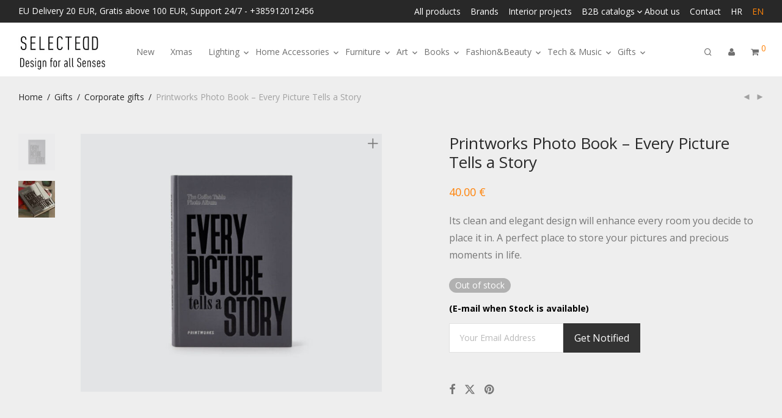

--- FILE ---
content_type: text/html; charset=UTF-8
request_url: https://selectedd.hr/en/product/printworks-photo-book-every-picture-tells-a-story/
body_size: 31641
content:
<!DOCTYPE html><html lang="en-US" class="footer-sticky-1"><head><meta charset="UTF-8"><meta name="viewport" content="width=device-width, initial-scale=1.0, maximum-scale=1.0, user-scalable=no"><meta name='robots' content='index, follow, max-image-preview:large, max-snippet:-1, max-video-preview:-1' /><style>img:is([sizes="auto" i], [sizes^="auto," i]) { contain-intrinsic-size: 3000px 1500px }</style><link rel="alternate" hreflang="hr" href="https://selectedd.hr/proizvod/printworks-foto-album-every-picture-tells-a-story/" /><link rel="alternate" hreflang="en" href="https://selectedd.hr/en/product/printworks-photo-book-every-picture-tells-a-story/" /><link rel="alternate" hreflang="x-default" href="https://selectedd.hr/proizvod/printworks-foto-album-every-picture-tells-a-story/" /><title>Printworks Photo Book – Every Picture Tells a Story - Selectedd.hr</title><meta name="description" content="This neutral-colored coffee table photo book reminds you more of a hardcover art book than a traditional photo album. A perfect place to store your pictures" /><link rel="canonical" href="https://selectedd.hr/en/product/printworks-photo-book-every-picture-tells-a-story/" /> <script type="application/ld+json" class="yoast-schema-graph">{"@context":"https://schema.org","@graph":[{"@type":"WebPage","@id":"https://selectedd.hr/en/product/printworks-photo-book-every-picture-tells-a-story/","url":"https://selectedd.hr/en/product/printworks-photo-book-every-picture-tells-a-story/","name":"Printworks Photo Book – Every Picture Tells a Story - Selectedd.hr","isPartOf":{"@id":"https://selectedd.hr/#website"},"primaryImageOfPage":{"@id":"https://selectedd.hr/en/product/printworks-photo-book-every-picture-tells-a-story/#primaryimage"},"image":{"@id":"https://selectedd.hr/en/product/printworks-photo-book-every-picture-tells-a-story/#primaryimage"},"thumbnailUrl":"https://selectedd.hr/wp-content/uploads/2023/04/Printworks-Foto-knjiga-Every-Picture-Tells-a-Story.jpg","datePublished":"2023-04-13T19:16:07+00:00","dateModified":"2023-04-13T19:44:59+00:00","description":"This neutral-colored coffee table photo book reminds you more of a hardcover art book than a traditional photo album. A perfect place to store your pictures","breadcrumb":{"@id":"https://selectedd.hr/en/product/printworks-photo-book-every-picture-tells-a-story/#breadcrumb"},"inLanguage":"en-US","potentialAction":[{"@type":"ReadAction","target":["https://selectedd.hr/en/product/printworks-photo-book-every-picture-tells-a-story/"]}]},{"@type":"ImageObject","inLanguage":"en-US","@id":"https://selectedd.hr/en/product/printworks-photo-book-every-picture-tells-a-story/#primaryimage","url":"https://selectedd.hr/wp-content/uploads/2023/04/Printworks-Foto-knjiga-Every-Picture-Tells-a-Story.jpg","contentUrl":"https://selectedd.hr/wp-content/uploads/2023/04/Printworks-Foto-knjiga-Every-Picture-Tells-a-Story.jpg","width":1024,"height":877,"caption":"Printworks Foto knjiga - Every Picture Tells a Story"},{"@type":"BreadcrumbList","@id":"https://selectedd.hr/en/product/printworks-photo-book-every-picture-tells-a-story/#breadcrumb","itemListElement":[{"@type":"ListItem","position":1,"name":"Početna stranica","item":"https://selectedd.hr/en/"},{"@type":"ListItem","position":2,"name":"Catalog","item":"https://selectedd.hr/en/catalog/"},{"@type":"ListItem","position":3,"name":"Printworks Photo Book – Every Picture Tells a Story"}]},{"@type":"WebSite","@id":"https://selectedd.hr/#website","url":"https://selectedd.hr/","name":"Selectedd.hr","description":"Carefully selected for you","publisher":{"@id":"https://selectedd.hr/#organization"},"potentialAction":[{"@type":"SearchAction","target":{"@type":"EntryPoint","urlTemplate":"https://selectedd.hr/?s={search_term_string}"},"query-input":{"@type":"PropertyValueSpecification","valueRequired":true,"valueName":"search_term_string"}}],"inLanguage":"en-US"},{"@type":"Organization","@id":"https://selectedd.hr/#organization","name":"Minuta dvije d.o.o.","url":"https://selectedd.hr/","logo":{"@type":"ImageObject","inLanguage":"en-US","@id":"https://selectedd.hr/#/schema/logo/image/","url":"https://selectedd.hr/wp-content/uploads/2018/07/selected-logo@2x.png","contentUrl":"https://selectedd.hr/wp-content/uploads/2018/07/selected-logo@2x.png","width":235,"height":40,"caption":"Minuta dvije d.o.o."},"image":{"@id":"https://selectedd.hr/#/schema/logo/image/"}}]}</script> <link rel='dns-prefetch' href='//www.googletagmanager.com' /><link rel='dns-prefetch' href='//fonts.googleapis.com' /><link rel='preconnect' href='https://fonts.gstatic.com' crossorigin /><link rel="alternate" type="application/rss+xml" title="Selectedd.hr &raquo; Feed" href="https://selectedd.hr/en/feed/" /><link rel="alternate" type="application/rss+xml" title="Selectedd.hr &raquo; Comments Feed" href="https://selectedd.hr/en/comments/feed/" /><link rel="alternate" type="application/rss+xml" title="Selectedd.hr &raquo; Printworks Photo Book – Every Picture Tells a Story Comments Feed" href="https://selectedd.hr/en/product/printworks-photo-book-every-picture-tells-a-story/feed/" /><link data-optimized="1" rel='stylesheet' id='dashicons-css' href='https://selectedd.hr/wp-content/litespeed/css/0b730933add75ec11fb9cd2c73fe23a2.css?ver=e23a2' type='text/css' media='all' /><link data-optimized="1" rel='stylesheet' id='wp-jquery-ui-dialog-css' href='https://selectedd.hr/wp-content/litespeed/css/d1d92365978e1fb532bf186f78019d94.css?ver=19d94' type='text/css' media='all' /><link data-optimized="1" rel='stylesheet' id='mgwb-style-frontend-css' href='https://selectedd.hr/wp-content/litespeed/css/a6f15492e2efd4fd7855e78c8aeff336.css?ver=ff336' type='text/css' media='all' /><link data-optimized="1" rel='stylesheet' id='owl-main-css' href='https://selectedd.hr/wp-content/litespeed/css/6319df66d8bb60a05553919f030b341f.css?ver=b341f' type='text/css' media='all' /><link data-optimized="1" rel='stylesheet' id='owl-theme-css' href='https://selectedd.hr/wp-content/litespeed/css/542e17ccec2a480af78da52c63edb5ef.css?ver=db5ef' type='text/css' media='all' /><link data-optimized="1" rel='stylesheet' id='js_composer_front-css' href='https://selectedd.hr/wp-content/litespeed/css/fc8b48c58596e94aeca9cafd783293b7.css?ver=293b7' type='text/css' media='all' /><link data-optimized="1" rel='stylesheet' id='wp-block-library-css' href='https://selectedd.hr/wp-content/litespeed/css/f062238bdaacecfd8a6e553514871d7c.css?ver=71d7c' type='text/css' media='all' /><style id='classic-theme-styles-inline-css' type='text/css'>/*! This file is auto-generated */
.wp-block-button__link{color:#fff;background-color:#32373c;border-radius:9999px;box-shadow:none;text-decoration:none;padding:calc(.667em + 2px) calc(1.333em + 2px);font-size:1.125em}.wp-block-file__button{background:#32373c;color:#fff;text-decoration:none}</style><style id='safe-svg-svg-icon-style-inline-css' type='text/css'>.safe-svg-cover{text-align:center}.safe-svg-cover .safe-svg-inside{display:inline-block;max-width:100%}.safe-svg-cover svg{fill:currentColor;height:100%;max-height:100%;max-width:100%;width:100%}</style><style id='global-styles-inline-css' type='text/css'>:root{--wp--preset--aspect-ratio--square: 1;--wp--preset--aspect-ratio--4-3: 4/3;--wp--preset--aspect-ratio--3-4: 3/4;--wp--preset--aspect-ratio--3-2: 3/2;--wp--preset--aspect-ratio--2-3: 2/3;--wp--preset--aspect-ratio--16-9: 16/9;--wp--preset--aspect-ratio--9-16: 9/16;--wp--preset--color--black: #000000;--wp--preset--color--cyan-bluish-gray: #abb8c3;--wp--preset--color--white: #ffffff;--wp--preset--color--pale-pink: #f78da7;--wp--preset--color--vivid-red: #cf2e2e;--wp--preset--color--luminous-vivid-orange: #ff6900;--wp--preset--color--luminous-vivid-amber: #fcb900;--wp--preset--color--light-green-cyan: #7bdcb5;--wp--preset--color--vivid-green-cyan: #00d084;--wp--preset--color--pale-cyan-blue: #8ed1fc;--wp--preset--color--vivid-cyan-blue: #0693e3;--wp--preset--color--vivid-purple: #9b51e0;--wp--preset--gradient--vivid-cyan-blue-to-vivid-purple: linear-gradient(135deg,rgba(6,147,227,1) 0%,rgb(155,81,224) 100%);--wp--preset--gradient--light-green-cyan-to-vivid-green-cyan: linear-gradient(135deg,rgb(122,220,180) 0%,rgb(0,208,130) 100%);--wp--preset--gradient--luminous-vivid-amber-to-luminous-vivid-orange: linear-gradient(135deg,rgba(252,185,0,1) 0%,rgba(255,105,0,1) 100%);--wp--preset--gradient--luminous-vivid-orange-to-vivid-red: linear-gradient(135deg,rgba(255,105,0,1) 0%,rgb(207,46,46) 100%);--wp--preset--gradient--very-light-gray-to-cyan-bluish-gray: linear-gradient(135deg,rgb(238,238,238) 0%,rgb(169,184,195) 100%);--wp--preset--gradient--cool-to-warm-spectrum: linear-gradient(135deg,rgb(74,234,220) 0%,rgb(151,120,209) 20%,rgb(207,42,186) 40%,rgb(238,44,130) 60%,rgb(251,105,98) 80%,rgb(254,248,76) 100%);--wp--preset--gradient--blush-light-purple: linear-gradient(135deg,rgb(255,206,236) 0%,rgb(152,150,240) 100%);--wp--preset--gradient--blush-bordeaux: linear-gradient(135deg,rgb(254,205,165) 0%,rgb(254,45,45) 50%,rgb(107,0,62) 100%);--wp--preset--gradient--luminous-dusk: linear-gradient(135deg,rgb(255,203,112) 0%,rgb(199,81,192) 50%,rgb(65,88,208) 100%);--wp--preset--gradient--pale-ocean: linear-gradient(135deg,rgb(255,245,203) 0%,rgb(182,227,212) 50%,rgb(51,167,181) 100%);--wp--preset--gradient--electric-grass: linear-gradient(135deg,rgb(202,248,128) 0%,rgb(113,206,126) 100%);--wp--preset--gradient--midnight: linear-gradient(135deg,rgb(2,3,129) 0%,rgb(40,116,252) 100%);--wp--preset--font-size--small: 13px;--wp--preset--font-size--medium: 20px;--wp--preset--font-size--large: 36px;--wp--preset--font-size--x-large: 42px;--wp--preset--spacing--20: 0.44rem;--wp--preset--spacing--30: 0.67rem;--wp--preset--spacing--40: 1rem;--wp--preset--spacing--50: 1.5rem;--wp--preset--spacing--60: 2.25rem;--wp--preset--spacing--70: 3.38rem;--wp--preset--spacing--80: 5.06rem;--wp--preset--shadow--natural: 6px 6px 9px rgba(0, 0, 0, 0.2);--wp--preset--shadow--deep: 12px 12px 50px rgba(0, 0, 0, 0.4);--wp--preset--shadow--sharp: 6px 6px 0px rgba(0, 0, 0, 0.2);--wp--preset--shadow--outlined: 6px 6px 0px -3px rgba(255, 255, 255, 1), 6px 6px rgba(0, 0, 0, 1);--wp--preset--shadow--crisp: 6px 6px 0px rgba(0, 0, 0, 1);}:where(.is-layout-flex){gap: 0.5em;}:where(.is-layout-grid){gap: 0.5em;}body .is-layout-flex{display: flex;}.is-layout-flex{flex-wrap: wrap;align-items: center;}.is-layout-flex > :is(*, div){margin: 0;}body .is-layout-grid{display: grid;}.is-layout-grid > :is(*, div){margin: 0;}:where(.wp-block-columns.is-layout-flex){gap: 2em;}:where(.wp-block-columns.is-layout-grid){gap: 2em;}:where(.wp-block-post-template.is-layout-flex){gap: 1.25em;}:where(.wp-block-post-template.is-layout-grid){gap: 1.25em;}.has-black-color{color: var(--wp--preset--color--black) !important;}.has-cyan-bluish-gray-color{color: var(--wp--preset--color--cyan-bluish-gray) !important;}.has-white-color{color: var(--wp--preset--color--white) !important;}.has-pale-pink-color{color: var(--wp--preset--color--pale-pink) !important;}.has-vivid-red-color{color: var(--wp--preset--color--vivid-red) !important;}.has-luminous-vivid-orange-color{color: var(--wp--preset--color--luminous-vivid-orange) !important;}.has-luminous-vivid-amber-color{color: var(--wp--preset--color--luminous-vivid-amber) !important;}.has-light-green-cyan-color{color: var(--wp--preset--color--light-green-cyan) !important;}.has-vivid-green-cyan-color{color: var(--wp--preset--color--vivid-green-cyan) !important;}.has-pale-cyan-blue-color{color: var(--wp--preset--color--pale-cyan-blue) !important;}.has-vivid-cyan-blue-color{color: var(--wp--preset--color--vivid-cyan-blue) !important;}.has-vivid-purple-color{color: var(--wp--preset--color--vivid-purple) !important;}.has-black-background-color{background-color: var(--wp--preset--color--black) !important;}.has-cyan-bluish-gray-background-color{background-color: var(--wp--preset--color--cyan-bluish-gray) !important;}.has-white-background-color{background-color: var(--wp--preset--color--white) !important;}.has-pale-pink-background-color{background-color: var(--wp--preset--color--pale-pink) !important;}.has-vivid-red-background-color{background-color: var(--wp--preset--color--vivid-red) !important;}.has-luminous-vivid-orange-background-color{background-color: var(--wp--preset--color--luminous-vivid-orange) !important;}.has-luminous-vivid-amber-background-color{background-color: var(--wp--preset--color--luminous-vivid-amber) !important;}.has-light-green-cyan-background-color{background-color: var(--wp--preset--color--light-green-cyan) !important;}.has-vivid-green-cyan-background-color{background-color: var(--wp--preset--color--vivid-green-cyan) !important;}.has-pale-cyan-blue-background-color{background-color: var(--wp--preset--color--pale-cyan-blue) !important;}.has-vivid-cyan-blue-background-color{background-color: var(--wp--preset--color--vivid-cyan-blue) !important;}.has-vivid-purple-background-color{background-color: var(--wp--preset--color--vivid-purple) !important;}.has-black-border-color{border-color: var(--wp--preset--color--black) !important;}.has-cyan-bluish-gray-border-color{border-color: var(--wp--preset--color--cyan-bluish-gray) !important;}.has-white-border-color{border-color: var(--wp--preset--color--white) !important;}.has-pale-pink-border-color{border-color: var(--wp--preset--color--pale-pink) !important;}.has-vivid-red-border-color{border-color: var(--wp--preset--color--vivid-red) !important;}.has-luminous-vivid-orange-border-color{border-color: var(--wp--preset--color--luminous-vivid-orange) !important;}.has-luminous-vivid-amber-border-color{border-color: var(--wp--preset--color--luminous-vivid-amber) !important;}.has-light-green-cyan-border-color{border-color: var(--wp--preset--color--light-green-cyan) !important;}.has-vivid-green-cyan-border-color{border-color: var(--wp--preset--color--vivid-green-cyan) !important;}.has-pale-cyan-blue-border-color{border-color: var(--wp--preset--color--pale-cyan-blue) !important;}.has-vivid-cyan-blue-border-color{border-color: var(--wp--preset--color--vivid-cyan-blue) !important;}.has-vivid-purple-border-color{border-color: var(--wp--preset--color--vivid-purple) !important;}.has-vivid-cyan-blue-to-vivid-purple-gradient-background{background: var(--wp--preset--gradient--vivid-cyan-blue-to-vivid-purple) !important;}.has-light-green-cyan-to-vivid-green-cyan-gradient-background{background: var(--wp--preset--gradient--light-green-cyan-to-vivid-green-cyan) !important;}.has-luminous-vivid-amber-to-luminous-vivid-orange-gradient-background{background: var(--wp--preset--gradient--luminous-vivid-amber-to-luminous-vivid-orange) !important;}.has-luminous-vivid-orange-to-vivid-red-gradient-background{background: var(--wp--preset--gradient--luminous-vivid-orange-to-vivid-red) !important;}.has-very-light-gray-to-cyan-bluish-gray-gradient-background{background: var(--wp--preset--gradient--very-light-gray-to-cyan-bluish-gray) !important;}.has-cool-to-warm-spectrum-gradient-background{background: var(--wp--preset--gradient--cool-to-warm-spectrum) !important;}.has-blush-light-purple-gradient-background{background: var(--wp--preset--gradient--blush-light-purple) !important;}.has-blush-bordeaux-gradient-background{background: var(--wp--preset--gradient--blush-bordeaux) !important;}.has-luminous-dusk-gradient-background{background: var(--wp--preset--gradient--luminous-dusk) !important;}.has-pale-ocean-gradient-background{background: var(--wp--preset--gradient--pale-ocean) !important;}.has-electric-grass-gradient-background{background: var(--wp--preset--gradient--electric-grass) !important;}.has-midnight-gradient-background{background: var(--wp--preset--gradient--midnight) !important;}.has-small-font-size{font-size: var(--wp--preset--font-size--small) !important;}.has-medium-font-size{font-size: var(--wp--preset--font-size--medium) !important;}.has-large-font-size{font-size: var(--wp--preset--font-size--large) !important;}.has-x-large-font-size{font-size: var(--wp--preset--font-size--x-large) !important;}
:where(.wp-block-post-template.is-layout-flex){gap: 1.25em;}:where(.wp-block-post-template.is-layout-grid){gap: 1.25em;}
:where(.wp-block-columns.is-layout-flex){gap: 2em;}:where(.wp-block-columns.is-layout-grid){gap: 2em;}
:root :where(.wp-block-pullquote){font-size: 1.5em;line-height: 1.6;}</style><style id='bis-ui-handler-inline-style-inline-css' type='text/css'>.notifymeptag {
                display: inline-flex ;
                clear: both ;
                } .outofstock_success_msg{
						color:#008000;
						font-style:normal;
						font-weightnormal;
		}
		.outofstock_error_msg{
						color:#C12B2B;
						font-style:normal;
						font-weight:normal;
		}

		.custom_message{
						color:#000000;
						font-style:normal;
						font-weight:bold;
		}.email_list_metabox span.bis_mail_send{
						display:none;
		}.email_list_metabox span.bis_mail_send{
						width:100%;
						text-align:center;
						margin-top:10px;
		}</style><link data-optimized="1" rel='stylesheet' id='photoswipe-css' href='https://selectedd.hr/wp-content/litespeed/css/9f3a7bca900161236038d6fc46ab7aa3.css?ver=b7aa3' type='text/css' media='all' /><link data-optimized="1" rel='stylesheet' id='photoswipe-default-skin-css' href='https://selectedd.hr/wp-content/litespeed/css/9512187e4b512e484fba1d29ad1695f0.css?ver=695f0' type='text/css' media='all' /><style id='woocommerce-inline-inline-css' type='text/css'>.woocommerce form .form-row .required { visibility: visible; }</style><link data-optimized="1" rel='stylesheet' id='wpml-menu-item-0-css' href='https://selectedd.hr/wp-content/litespeed/css/6124ecf5eb47af8e74fcca85939faf04.css?ver=faf04' type='text/css' media='all' /><link data-optimized="1" rel='stylesheet' id='brands-styles-css' href='https://selectedd.hr/wp-content/litespeed/css/681f069aa8b809f55bbedfe98da95955.css?ver=95955' type='text/css' media='all' /><link data-optimized="1" rel='stylesheet' id='normalize-css' href='https://selectedd.hr/wp-content/litespeed/css/1b7a42e1c3b2afd474285919e7f08eda.css?ver=08eda' type='text/css' media='all' /><link data-optimized="1" rel='stylesheet' id='slick-slider-css' href='https://selectedd.hr/wp-content/litespeed/css/a1c1823c659169e6600008d4cb813811.css?ver=13811' type='text/css' media='all' /><link data-optimized="1" rel='stylesheet' id='slick-slider-theme-css' href='https://selectedd.hr/wp-content/litespeed/css/2fbb5fb1c6a6cd8b46b4a8f07f420c5b.css?ver=20c5b' type='text/css' media='all' /><link data-optimized="1" rel='stylesheet' id='magnific-popup-css' href='https://selectedd.hr/wp-content/litespeed/css/24a1997cf6d2eacc7755a3b6c31f4daa.css?ver=f4daa' type='text/css' media='all' /><link data-optimized="1" rel='stylesheet' id='nm-grid-css' href='https://selectedd.hr/wp-content/litespeed/css/2f770a7cec556432e811b9391e02af71.css?ver=2af71' type='text/css' media='all' /><link data-optimized="1" rel='stylesheet' id='selectod-css' href='https://selectedd.hr/wp-content/litespeed/css/dbd5863d20d54f824976ddda6c6202c1.css?ver=202c1' type='text/css' media='all' /><link data-optimized="1" rel='stylesheet' id='nm-shop-css' href='https://selectedd.hr/wp-content/litespeed/css/626cf0ba17453d7fcc66275db7c6dede.css?ver=6dede' type='text/css' media='all' /><link data-optimized="1" rel='stylesheet' id='nm-icons-css' href='https://selectedd.hr/wp-content/litespeed/css/d0bf2dc0dade388936582c28d15b813a.css?ver=b813a' type='text/css' media='all' /><link data-optimized="1" rel='stylesheet' id='nm-core-css' href='https://selectedd.hr/wp-content/litespeed/css/43f15c2062b1a1d2df46fae8534fdc24.css?ver=fdc24' type='text/css' media='all' /><link data-optimized="1" rel='stylesheet' id='nm-elements-css' href='https://selectedd.hr/wp-content/litespeed/css/64bd65f5fbd2b747ac27d29f8d9a7db7.css?ver=a7db7' type='text/css' media='all' /><link rel="preload" as="style" href="https://fonts.googleapis.com/css?family=Open%20Sans:400,700&#038;subset=latin-ext&#038;display=swap&#038;ver=1764084070" /><link rel="stylesheet" href="https://fonts.googleapis.com/css?family=Open%20Sans:400,700&#038;subset=latin-ext&#038;display=swap&#038;ver=1764084070" media="print" onload="this.media='all'"><noscript><link rel="stylesheet" href="https://fonts.googleapis.com/css?family=Open%20Sans:400,700&#038;subset=latin-ext&#038;display=swap&#038;ver=1764084070" /></noscript><link data-optimized="1" rel='stylesheet' id='nm-child-theme-css' href='https://selectedd.hr/wp-content/litespeed/css/7b5605e6bc73c64c8f024b195094302e.css?ver=4302e' type='text/css' media='all' /><link data-optimized="1" rel='stylesheet' id='prdctfltr-css' href='https://selectedd.hr/wp-content/litespeed/css/6eb5d0eff039d41cdf8c19f5fb4d4380.css?ver=d4380' type='text/css' media='all' /> <script type="text/javascript" id="woocommerce-google-analytics-integration-gtag-js-after" src="[data-uri]" defer></script> <script type="text/javascript" src="https://selectedd.hr/wp-includes/js/jquery/jquery.min.js" id="jquery-core-js"></script> <script data-optimized="1" type="text/javascript" src="https://selectedd.hr/wp-content/litespeed/js/536af09fe3a1201f3980cac10230c6c5.js?ver=0c6c5" id="jquery-migrate-js" defer data-deferred="1"></script> <script type="text/javascript" id="wpml-cookie-js-extra" src="[data-uri]" defer></script> <script data-optimized="1" type="text/javascript" src="https://selectedd.hr/wp-content/litespeed/js/138e0c332252ec9032c4bef479372851.js?ver=72851" id="wpml-cookie-js" defer="defer" data-wp-strategy="defer"></script> <script data-optimized="1" type="text/javascript" src="https://selectedd.hr/wp-content/litespeed/js/148a413a33f1d13b4b2527218379f63f.js?ver=9f63f" id="wc-jquery-blockui-js" data-wp-strategy="defer"></script> <script type="text/javascript" id="bis-out-of-stock-notify-js-extra" src="[data-uri]" defer></script> <script data-optimized="1" type="text/javascript" src="https://selectedd.hr/wp-content/litespeed/js/19241cbb815de8991af060a145ef6106.js?ver=f6106" id="bis-out-of-stock-notify-js" defer data-deferred="1"></script> <script data-optimized="1" type="text/javascript" src="https://selectedd.hr/wp-content/litespeed/js/a74496c9cb2b1b6c5c7108cab581a5bd.js?ver=1a5bd" id="wc-flexslider-js" defer="defer" data-wp-strategy="defer"></script> <script data-optimized="1" type="text/javascript" src="https://selectedd.hr/wp-content/litespeed/js/ce2817fa39c600fda70c74d851dfcfba.js?ver=fcfba" id="wc-photoswipe-js" defer="defer" data-wp-strategy="defer"></script> <script data-optimized="1" type="text/javascript" src="https://selectedd.hr/wp-content/litespeed/js/9c2dee814bc20c875e9bf4c896953efd.js?ver=53efd" id="wc-photoswipe-ui-default-js" defer="defer" data-wp-strategy="defer"></script> <script type="text/javascript" id="wc-single-product-js-extra" src="[data-uri]" defer></script> <script data-optimized="1" type="text/javascript" src="https://selectedd.hr/wp-content/litespeed/js/9192b299ae8cf0a00bfd2e769a4a3cd0.js?ver=a3cd0" id="wc-single-product-js" defer="defer" data-wp-strategy="defer"></script> <script data-optimized="1" type="text/javascript" src="https://selectedd.hr/wp-content/litespeed/js/fa85cc784c5d28d5c1adee3aad5c9dcd.js?ver=c9dcd" id="wc-js-cookie-js" defer="defer" data-wp-strategy="defer"></script> <script type="text/javascript" id="woocommerce-js-extra" src="[data-uri]" defer></script> <script data-optimized="1" type="text/javascript" src="https://selectedd.hr/wp-content/litespeed/js/b4bb7558cb07443c8605ca058ae9f387.js?ver=9f387" id="woocommerce-js" defer="defer" data-wp-strategy="defer"></script> <link rel="https://api.w.org/" href="https://selectedd.hr/en/wp-json/" /><link rel="alternate" title="JSON" type="application/json" href="https://selectedd.hr/en/wp-json/wp/v2/product/25640" /><link rel="EditURI" type="application/rsd+xml" title="RSD" href="https://selectedd.hr/xmlrpc.php?rsd" /><meta name="generator" content="WordPress 6.8.3" /><meta name="generator" content="WooCommerce 10.3.7" /><link rel='shortlink' href='https://selectedd.hr/en/?p=25640' /><link rel="alternate" title="oEmbed (JSON)" type="application/json+oembed" href="https://selectedd.hr/en/wp-json/oembed/1.0/embed?url=https%3A%2F%2Fselectedd.hr%2Fen%2Fproduct%2Fprintworks-photo-book-every-picture-tells-a-story%2F" /><link rel="alternate" title="oEmbed (XML)" type="text/xml+oembed" href="https://selectedd.hr/en/wp-json/oembed/1.0/embed?url=https%3A%2F%2Fselectedd.hr%2Fen%2Fproduct%2Fprintworks-photo-book-every-picture-tells-a-story%2F&#038;format=xml" /><meta name="generator" content="WPML ver:4.8.5 stt:22,1;" /><meta name="generator" content="Redux 4.5.7" /><meta property="og:type" content="product.item" /><meta property="og:condition" content="new" /><meta property="product:retailer_item_id" content="25640" /><meta property="og:price:amount" content="40.00" /><meta property="og:price:currency" content="EUR" /><meta property="product:price:amount" content="40.00" /><meta property="product:price:currency" content="EUR" /><meta property="og:brand" content="Selectedd" /><meta property="og:availability" content="out of stock" /><meta property="product:availability" content="out of stock" /> <script src="[data-uri]" defer></script> <noscript><img height="1" width="1" style="display:none"
src="https://www.facebook.com/tr?id=778680543109402&ev=PageView&noscript=1"
/></noscript><noscript><style>.woocommerce-product-gallery{ opacity: 1 !important; }</style></noscript><style type="text/css">.recentcomments a{display:inline !important;padding:0 !important;margin:0 !important;}</style><meta name="generator" content="Powered by WPBakery Page Builder - drag and drop page builder for WordPress."/><meta name="generator" content="XforWooCommerce.com - Product Filter for WooCommerce"/><style type="text/css" class="nm-custom-styles">:root{ --nm--font-size-xsmall:12px;--nm--font-size-small:14px;--nm--font-size-medium:16px;--nm--font-size-large:18px;--nm--color-font:#777777;--nm--color-font-strong:#282828;--nm--color-font-highlight:#FF8309;--nm--color-border:#EEEEEE;--nm--color-divider:#CCCCCC;--nm--color-button:#FFFFFF;--nm--color-button-background:#333333;--nm--color-body-background:#FFFFFF;--nm--border-radius-container:0px;--nm--border-radius-image:0px;--nm--border-radius-image-fullwidth:0px;--nm--border-radius-inputs:0px;--nm--border-radius-button:0px;--nm--mobile-menu-color-font:#555555;--nm--mobile-menu-color-font-hover:#282828;--nm--mobile-menu-color-border:#EEEEEE;--nm--mobile-menu-color-background:#FFFFFF;--nm--shop-preloader-color:#ffffff;--nm--shop-preloader-gradient:linear-gradient(90deg, rgba(238,238,238,0) 20%, rgba(238,238,238,0.3) 50%, rgba(238,238,238,0) 70%);--nm--shop-rating-color:#DC9814;--nm--single-product-background-color:#EEEEEE;--nm--single-product-background-color-mobile:#EEEEEE;--nm--single-product-mobile-gallery-width:500px;}body{font-family:"Open Sans",sans-serif;}.nm-menu li a{font-size:14px;font-weight:normal;}#nm-mobile-menu .menu > li > a{font-weight:normal;}#nm-mobile-menu-main-ul.menu > li > a{font-size:14px;}#nm-mobile-menu-secondary-ul.menu li a,#nm-mobile-menu .sub-menu a{font-size:13px;}.vc_tta.vc_tta-accordion .vc_tta-panel-title > a,.vc_tta.vc_general .vc_tta-tab > a,.nm-team-member-content h2,.nm-post-slider-content h3,.vc_pie_chart .wpb_pie_chart_heading,.wpb_content_element .wpb_tour_tabs_wrapper .wpb_tabs_nav a,.wpb_content_element .wpb_accordion_header a,#order_review .shop_table tfoot .order-total,#order_review .shop_table tfoot .order-total,.cart-collaterals .shop_table tr.order-total,.shop_table.cart .nm-product-details a,#nm-shop-sidebar-popup #nm-shop-search input,.nm-shop-categories li a,.nm-shop-filter-menu li a,.woocommerce-message,.woocommerce-info,.woocommerce-error,blockquote,.commentlist .comment .comment-text .meta strong,.nm-related-posts-content h3,.nm-blog-no-results h1,.nm-term-description,.nm-blog-categories-list li a,.nm-blog-categories-toggle li a,.nm-blog-heading h1,#nm-mobile-menu-top-ul .nm-mobile-menu-item-search input{font-size:18px;}@media all and (max-width:768px){.vc_toggle_title h3{font-size:18px;}}@media all and (max-width:400px){#nm-shop-search input{font-size:18px;}}.add_to_cart_inline .add_to_cart_button,.add_to_cart_inline .amount,.nm-product-category-text > a,.nm-testimonial-description,.nm-feature h3,.nm_btn,.vc_toggle_content,.nm-message-box,.wpb_text_column,#nm-wishlist-table ul li.title .woocommerce-loop-product__title,.nm-order-track-top p,.customer_details h3,.woocommerce-order-details .order_details tbody,.woocommerce-MyAccount-content .shop_table tr th,.woocommerce-MyAccount-navigation ul li a,.nm-MyAccount-user-info .nm-username,.nm-MyAccount-dashboard,.nm-myaccount-lost-reset-password h2,.nm-login-form-divider span,.woocommerce-thankyou-order-details li strong,.woocommerce-order-received h3,#order_review .shop_table tbody .product-name,.woocommerce-checkout .nm-coupon-popup-wrap .nm-shop-notice,.nm-checkout-login-coupon .nm-shop-notice,.shop_table.cart .nm-product-quantity-pricing .product-subtotal,.shop_table.cart .product-quantity,.shop_attributes tr th,.shop_attributes tr td,#tab-description,.woocommerce-tabs .tabs li a,.woocommerce-product-details__short-description,.nm-shop-no-products h3,.nm-infload-controls a,#nm-shop-browse-wrap .term-description,.list_nosep .nm-shop-categories .nm-shop-sub-categories li a,.nm-shop-taxonomy-text .term-description,.nm-shop-loop-details h3,.woocommerce-loop-category__title,div.wpcf7-response-output,.wpcf7 .wpcf7-form-control,.widget_search button,.widget_product_search #searchsubmit,#wp-calendar caption,.widget .nm-widget-title,.post .entry-content,.comment-form p label,.no-comments,.commentlist .pingback p,.commentlist .trackback p,.commentlist .comment .comment-text .description,.nm-search-results .nm-post-content,.post-password-form > p:first-child,.nm-post-pagination a .long-title,.nm-blog-list .nm-post-content,.nm-blog-grid .nm-post-content,.nm-blog-classic .nm-post-content,.nm-blog-pagination a,.nm-blog-categories-list.columns li a,.page-numbers li a,.page-numbers li span,#nm-widget-panel .total,#nm-widget-panel .nm-cart-panel-item-price .amount,#nm-widget-panel .quantity .qty,#nm-widget-panel .nm-cart-panel-quantity-pricing > span.quantity,#nm-widget-panel .product-quantity,.nm-cart-panel-product-title,#nm-widget-panel .product_list_widget .empty,#nm-cart-panel-loader h5,.nm-widget-panel-header,.button,input[type=submit]{font-size:16px;}@media all and (max-width:991px){#nm-shop-sidebar .widget .nm-widget-title,.nm-shop-categories li a{font-size:16px;}}@media all and (max-width:768px){.vc_tta.vc_tta-accordion .vc_tta-panel-title > a,.vc_tta.vc_tta-tabs.vc_tta-tabs-position-left .vc_tta-tab > a,.vc_tta.vc_tta-tabs.vc_tta-tabs-position-top .vc_tta-tab > a,.wpb_content_element .wpb_tour_tabs_wrapper .wpb_tabs_nav a,.wpb_content_element .wpb_accordion_header a,.nm-term-description{font-size:16px;}}@media all and (max-width:550px){.shop_table.cart .nm-product-details a,.nm-shop-notice,.nm-related-posts-content h3{font-size:16px;}}@media all and (max-width:400px){.nm-product-category-text .nm-product-category-heading,.nm-team-member-content h2,#nm-wishlist-empty h1,.cart-empty,.nm-shop-filter-menu li a,.nm-blog-categories-list li a{font-size:16px;}}.vc_progress_bar .vc_single_bar .vc_label,.woocommerce-tabs .tabs li a span,#nm-shop-sidebar-popup-reset-button,#nm-shop-sidebar-popup .nm-shop-sidebar .widget:last-child .nm-widget-title,#nm-shop-sidebar-popup .nm-shop-sidebar .widget .nm-widget-title,.woocommerce-loop-category__title .count,span.wpcf7-not-valid-tip,.widget_rss ul li .rss-date,.wp-caption-text,.comment-respond h3 #cancel-comment-reply-link,.nm-blog-categories-toggle li .count,.nm-menu-wishlist-count,.nm-menu li.nm-menu-offscreen .nm-menu-cart-count,.nm-menu-cart .count,.nm-menu .sub-menu li a,body{font-size:14px;}@media all and (max-width:768px){.wpcf7 .wpcf7-form-control{font-size:14px;}}@media all and (max-width:400px){.nm-blog-grid .nm-post-content,.header-mobile-default .nm-menu-cart.no-icon .count{font-size:14px;}}#nm-wishlist-table .nm-variations-list,.nm-MyAccount-user-info .nm-logout-button.border,#order_review .place-order noscript,#payment .payment_methods li .payment_box,#order_review .shop_table tfoot .woocommerce-remove-coupon,.cart-collaterals .shop_table tr.cart-discount td a,#nm-shop-sidebar-popup #nm-shop-search-notice,.wc-item-meta,.variation,.woocommerce-password-hint,.woocommerce-password-strength,.nm-validation-inline-notices .form-row.woocommerce-invalid-required-field:after{font-size:12px;}body{font-weight:normal;}h1, .h1-size{font-weight:normal;}h2, .h2-size{font-weight:normal;}h3, .h3-size{font-weight:normal;}h4, .h4-size,h5, .h5-size,h6, .h6-size{font-weight:normal;}body{color:#777777;}.nm-portfolio-single-back a span {background:#777777;}.mfp-close,.wpb_content_element .wpb_tour_tabs_wrapper .wpb_tabs_nav li.ui-tabs-active a,.vc_pie_chart .vc_pie_chart_value,.vc_progress_bar .vc_single_bar .vc_label .vc_label_units,.nm-testimonial-description,.form-row label,.woocommerce-form__label,#nm-shop-search-close:hover,.products .price .amount,.nm-shop-loop-actions > a,.nm-shop-loop-actions > a:active,.nm-shop-loop-actions > a:focus,.nm-infload-controls a,.woocommerce-breadcrumb a, .woocommerce-breadcrumb span,.variations,.woocommerce-grouped-product-list-item__label a,.woocommerce-grouped-product-list-item__price ins .amount,.woocommerce-grouped-product-list-item__price > .amount,.nm-quantity-wrap .quantity .nm-qty-minus,.nm-quantity-wrap .quantity .nm-qty-plus,.product .summary .single_variation_wrap .nm-quantity-wrap label:not(.nm-qty-label-abbrev),.woocommerce-tabs .tabs li.active a,.shop_attributes th,.product_meta,.shop_table.cart .nm-product-details a,.shop_table.cart .product-quantity,.shop_table.cart .nm-product-quantity-pricing .product-subtotal,.shop_table.cart .product-remove a,.cart-collaterals,.nm-cart-empty,#order_review .shop_table,#payment .payment_methods li label,.woocommerce-thankyou-order-details li strong,.wc-bacs-bank-details li strong,.nm-MyAccount-user-info .nm-username strong,.woocommerce-MyAccount-navigation ul li a:hover,.woocommerce-MyAccount-navigation ul li.is-active a,.woocommerce-table--order-details,#nm-wishlist-empty .note i,a.dark,a:hover,.nm-blog-heading h1 strong,.nm-post-header .nm-post-meta a,.nm-post-pagination a,.commentlist > li .comment-text .meta strong,.commentlist > li .comment-text .meta strong a,.comment-form p label,.entry-content strong,blockquote,blockquote p,.widget_search button,.widget_product_search #searchsubmit,.widget_recent_comments ul li .comment-author-link,.widget_recent_comments ul li:before{color:#282828;}@media all and (max-width: 991px){.nm-shop-menu .nm-shop-filter-menu li a:hover,.nm-shop-menu .nm-shop-filter-menu li.active a,#nm-shop-sidebar .widget.show .nm-widget-title,#nm-shop-sidebar .widget .nm-widget-title:hover{color:#282828;}}.nm-portfolio-single-back a:hover span{background:#282828;}.wpb_content_element .wpb_tour_tabs_wrapper .wpb_tabs_nav a,.wpb_content_element .wpb_accordion_header a,#nm-shop-search-close,.woocommerce-breadcrumb,.nm-single-product-menu a,.star-rating:before,.woocommerce-tabs .tabs li a,.product_meta span.sku,.product_meta a,.nm-post-meta,.nm-post-pagination a .short-title,.commentlist > li .comment-text .meta time{color:#A1A1A1;}.vc_toggle_title i,#nm-wishlist-empty p.icon i,h1{color:#282828;}h2{color:#282828;}h3{color:#282828;}h4, h5, h6{color:#282828;}a,a.dark:hover,a.gray:hover,a.invert-color:hover,.nm-highlight-text,.nm-highlight-text h1,.nm-highlight-text h2,.nm-highlight-text h3,.nm-highlight-text h4,.nm-highlight-text h5,.nm-highlight-text h6,.nm-highlight-text p,.nm-menu-wishlist-count,.nm-menu-cart a .count,.nm-menu li.nm-menu-offscreen .nm-menu-cart-count,.page-numbers li span.current,.page-numbers li a:hover,.nm-blog .sticky .nm-post-thumbnail:before,.nm-blog .category-sticky .nm-post-thumbnail:before,.nm-blog-categories-list li a:hover,.nm-blog-categories ul li.current-cat a,.widget ul li.active,.widget ul li a:hover,.widget ul li a:focus,.widget ul li a.active,#wp-calendar tbody td a,.nm-banner-link.type-txt:hover,.nm-banner.text-color-light .nm-banner-link.type-txt:hover,.nm-portfolio-categories li.current a,.add_to_cart_inline ins,.nm-product-categories.layout-separated .product-category:hover .nm-product-category-text > a,.woocommerce-breadcrumb a:hover,.products .price ins .amount,.products .price ins,.no-touch .nm-shop-loop-actions > a:hover,.nm-shop-menu ul li a:hover,.nm-shop-menu ul li.current-cat > a,.nm-shop-menu ul li.active a,.nm-shop-heading span,.nm-single-product-menu a:hover,.woocommerce-product-gallery__trigger:hover,.woocommerce-product-gallery .flex-direction-nav a:hover,.product-summary .price .amount,.product-summary .price ins,.product .summary .price .amount,.nm-product-wishlist-button-wrap a.added:active,.nm-product-wishlist-button-wrap a.added:focus,.nm-product-wishlist-button-wrap a.added:hover,.nm-product-wishlist-button-wrap a.added,.woocommerce-tabs .tabs li a span,.product_meta a:hover,.nm-order-view .commentlist li .comment-text .meta,.nm_widget_price_filter ul li.current,.post-type-archive-product .widget_product_categories .product-categories > li:first-child > a,.widget_product_categories ul li.current-cat > a,.widget_layered_nav ul li.chosen a,.widget_layered_nav_filters ul li.chosen a,.product_list_widget li ins .amount,.woocommerce.widget_rating_filter .wc-layered-nav-rating.chosen > a,.nm-wishlist-button.added:active,.nm-wishlist-button.added:focus,.nm-wishlist-button.added:hover,.nm-wishlist-button.added,.slick-prev:not(.slick-disabled):hover,.slick-next:not(.slick-disabled):hover,.flickity-button:hover,.nm-portfolio-categories li a:hover{color:#FF8309;}.nm-blog-categories ul li.current-cat a,.nm-portfolio-categories li.current a,.woocommerce-product-gallery.pagination-enabled .flex-control-thumbs li img.flex-active,.widget_layered_nav ul li.chosen a,.widget_layered_nav_filters ul li.chosen a,.slick-dots li.slick-active button,.flickity-page-dots .dot.is-selected{border-color:#FF8309;}.nm-image-overlay:before,.nm-image-overlay:after,.gallery-icon:before,.gallery-icon:after,.widget_tag_cloud a:hover,.widget_product_tag_cloud a:hover{background:#FF8309;}@media all and (max-width:400px){.woocommerce-product-gallery.pagination-enabled .flex-control-thumbs li img.flex-active,.slick-dots li.slick-active button,.flickity-page-dots .dot.is-selected{background:#FF8309;}}.header-border-1 .nm-header,.nm-blog-list .nm-post-divider,#nm-blog-pagination.infinite-load,.nm-post-pagination,.no-post-comments .nm-related-posts,.nm-footer-widgets.has-border,#nm-shop-browse-wrap.nm-shop-description-borders .term-description,.nm-shop-sidebar-default #nm-shop-sidebar .widget,.products.grid-list li:not(:last-child) .nm-shop-loop-product-wrap,.nm-infload-controls a,.woocommerce-tabs,.upsells,.related,.shop_table.cart tr td,#order_review .shop_table tbody tr th,#order_review .shop_table tbody tr td,#payment .payment_methods,#payment .payment_methods li,.woocommerce-MyAccount-orders tr td,.woocommerce-MyAccount-orders tr:last-child td,.woocommerce-table--order-details tbody tr td,.woocommerce-table--order-details tbody tr:first-child td,.woocommerce-table--order-details tfoot tr:last-child td,.woocommerce-table--order-details tfoot tr:last-child th,#nm-wishlist-table > ul > li,#nm-wishlist-table > ul:first-child > li,.wpb_accordion .wpb_accordion_section,.nm-portfolio-single-footer{border-color:#EEEEEE;}.nm-search-results .nm-post-divider{background:#EEEEEE;}.nm-blog-categories-list li span,.nm-portfolio-categories li span{color: #CCCCCC;}.nm-post-meta:before,.nm-testimonial-author span:before{background:#CCCCCC;}.nm-border-radius{border-radius:0px;}@media (max-width:1440px){.nm-page-wrap .elementor-column-gap-no .nm-banner-slider,.nm-page-wrap .elementor-column-gap-no .nm-banner,.nm-page-wrap .elementor-column-gap-no img,.nm-page-wrap .nm-row-full-nopad .nm-banner-slider,.nm-page-wrap .nm-row-full-nopad .nm-banner,.nm-page-wrap .nm-row-full-nopad .nm-banner-image,.nm-page-wrap .nm-row-full-nopad img{border-radius:var(--nm--border-radius-image-fullwidth);}}.button,input[type=submit],.widget_tag_cloud a, .widget_product_tag_cloud a,.add_to_cart_inline .add_to_cart_button,#nm-shop-sidebar-popup-button,.products.grid-list .nm-shop-loop-actions > a:first-of-type,.products.grid-list .nm-shop-loop-actions > a:first-child,#order_review .shop_table tbody .product-name .product-quantity{color:#FFFFFF;background-color:#333333;}.button:hover,input[type=submit]:hover.products.grid-list .nm-shop-loop-actions > a:first-of-type,.products.grid-list .nm-shop-loop-actions > a:first-child{color:#FFFFFF;}#nm-blog-pagination a,.button.border{border-color:#AAAAAA;}#nm-blog-pagination a,#nm-blog-pagination a:hover,.button.border,.button.border:hover{color:#282828;}#nm-blog-pagination a:not([disabled]):hover,.button.border:not([disabled]):hover{color:#282828;border-color:#282828;}.product-summary .quantity .nm-qty-minus,.product-summary .quantity .nm-qty-plus{color:#333333;}.nm-page-wrap{background-color:#FFFFFF;}.nm-divider .nm-divider-title,.nm-header-search{background:#FFFFFF;}.woocommerce-cart .blockOverlay,.woocommerce-checkout .blockOverlay {background-color:#FFFFFF !important;}.nm-top-bar{border-color:transparent;background:#282828;}.nm-top-bar .nm-top-bar-text,.nm-top-bar .nm-top-bar-text a,.nm-top-bar .nm-menu > li > a,.nm-top-bar .nm-menu > li > a:hover,.nm-top-bar-social li i{color:#FFFFFF;}.nm-header-placeholder{height:86px;}.nm-header{line-height:59px;padding-top:17px;padding-bottom:10px;background:#FFFFFF;}.home .nm-header{background:#FFFFFF;}.mobile-menu-open .nm-header{background:#FFFFFF !important;}.header-on-scroll .nm-header,.home.header-transparency.header-on-scroll .nm-header{background:#FFFFFF;}.header-on-scroll .nm-header:not(.static-on-scroll){padding-top:10px;padding-bottom:10px;}.nm-header.stacked .nm-header-logo,.nm-header.stacked-logo-centered .nm-header-logo,.nm-header.stacked-centered .nm-header-logo{padding-bottom:10px;}.nm-header-logo svg,.nm-header-logo img{height:59px;}@media all and (max-width:991px){.nm-header-placeholder{height:70px;}.nm-header{line-height:50px;padding-top:10px;padding-bottom:10px;}.nm-header.stacked .nm-header-logo,.nm-header.stacked-logo-centered .nm-header-logo,.nm-header.stacked-centered .nm-header-logo{padding-bottom:0px;}.nm-header-logo svg,.nm-header-logo img{height:45px;}}@media all and (max-width:400px){.nm-header-placeholder{height:81px;}.nm-header{line-height:61px;}.nm-header-logo svg,.nm-header-logo img{height:45px;}}.nm-menu li a{color:#707070;}.nm-menu li a:hover{color:#282828;}.header-transparency-light:not(.header-on-scroll):not(.mobile-menu-open) #nm-main-menu-ul > li > a,.header-transparency-light:not(.header-on-scroll):not(.mobile-menu-open) #nm-right-menu-ul > li > a{color:#FFFFFF;}.header-transparency-dark:not(.header-on-scroll):not(.mobile-menu-open) #nm-main-menu-ul > li > a,.header-transparency-dark:not(.header-on-scroll):not(.mobile-menu-open) #nm-right-menu-ul > li > a{color:#282828;}.header-transparency-light:not(.header-on-scroll):not(.mobile-menu-open) #nm-main-menu-ul > li > a:hover,.header-transparency-light:not(.header-on-scroll):not(.mobile-menu-open) #nm-right-menu-ul > li > a:hover{color:#DCDCDC;}.header-transparency-dark:not(.header-on-scroll):not(.mobile-menu-open) #nm-main-menu-ul > li > a:hover,.header-transparency-dark:not(.header-on-scroll):not(.mobile-menu-open) #nm-right-menu-ul > li > a:hover{color:#707070;}.no-touch .header-transparency-light:not(.header-on-scroll):not(.mobile-menu-open) .nm-header:hover{background-color:transparent;}.no-touch .header-transparency-dark:not(.header-on-scroll):not(.mobile-menu-open) .nm-header:hover{background-color:transparent;}.nm-menu .sub-menu{background:#282828;}.nm-menu .sub-menu li a{color:#A0A0A0;}.nm-menu .megamenu > .sub-menu > ul > li:not(.nm-menu-item-has-image) > a,.nm-menu .sub-menu li a .label,.nm-menu .sub-menu li a:hover{color:#EEEEEE;}.nm-menu .megamenu.full > .sub-menu{padding-top:28px;padding-bottom:15px;background:#FFFFFF;}.nm-menu .megamenu.full > .sub-menu > ul{max-width:1200px;}.nm-menu .megamenu.full .sub-menu li a{color:#777777;}.nm-menu .megamenu.full > .sub-menu > ul > li:not(.nm-menu-item-has-image) > a,.nm-menu .megamenu.full .sub-menu li a:hover{color:#282828;}.nm-menu .megamenu > .sub-menu > ul > li.nm-menu-item-has-image{border-right-color:#EEEEEE;}.nm-menu-icon span{background:#707070;}.header-transparency-light:not(.header-on-scroll):not(.mobile-menu-open) .nm-menu-icon span{background:#FFFFFF;}.header-transparency-dark:not(.header-on-scroll):not(.mobile-menu-open) .nm-menu-icon span{background:#282828;}#nm-mobile-menu-top-ul .nm-mobile-menu-item-search input,#nm-mobile-menu-top-ul .nm-mobile-menu-item-search span,.nm-mobile-menu-social-ul li a{color:#555555;}.no-touch #nm-mobile-menu .menu a:hover,#nm-mobile-menu .menu li.active > a,#nm-mobile-menu .menu > li.active > .nm-menu-toggle:before,#nm-mobile-menu .menu a .label,.nm-mobile-menu-social-ul li a:hover{color:#282828;}.nm-footer-widgets{padding-top:55px;padding-bottom:15px;background-color:#FFFFFF;}.nm-footer-widgets,.nm-footer-widgets .widget ul li a,.nm-footer-widgets a{color:#777777;}.nm-footer-widgets .widget .nm-widget-title{color:#282828;}.nm-footer-widgets .widget ul li a:hover,.nm-footer-widgets a:hover{color:#FF8309;}.nm-footer-widgets .widget_tag_cloud a:hover,.nm-footer-widgets .widget_product_tag_cloud a:hover{background:#FF8309;}@media all and (max-width:991px){.nm-footer-widgets{padding-top:55px;padding-bottom:15px;}}.nm-footer-bar{color:#AAAAAA;}.nm-footer-bar-inner{padding-top:30px;padding-bottom:30px;background-color:#282828;}.nm-footer-bar a{color:#AAAAAA;}.nm-footer-bar a:hover{color:#EEEEEE;}.nm-footer-bar .menu > li{border-bottom-color:#3A3A3A;}.nm-footer-bar-social a{color:#EEEEEE;}.nm-footer-bar-social a:hover{color:#C6C6C6;}@media all and (max-width:991px){.nm-footer-bar-inner{padding-top:30px;padding-bottom:30px;}}.nm-comments{background:#F7F7F7;}.nm-comments .commentlist > li,.nm-comments .commentlist .pingback,.nm-comments .commentlist .trackback{border-color:#E7E7E7;}#nm-shop-products-overlay,#nm-shop{background-color:#FFFFFF;}#nm-shop-taxonomy-header.has-image{height:370px;}.nm-shop-taxonomy-text-col{max-width:none;}.nm-shop-taxonomy-text h1{color:#282828;}.nm-shop-taxonomy-text .term-description{color:#777777;}@media all and (max-width:991px){#nm-shop-taxonomy-header.has-image{height:370px;}}@media all and (max-width:768px){#nm-shop-taxonomy-header.has-image{height:210px;}} .nm-shop-widget-scroll{max-height:200px;}.onsale{color:#373737;background:#FFFFFF;}.nm-label-itsnew{color:#FFFFFF;background:#282828;}.products li.outofstock .nm-shop-loop-thumbnail > .woocommerce-LoopProduct-link:after{color:#282828;background:#FFFFFF;}.nm-shop-loop-thumbnail{background:#EEEEEE;}.nm-featured-video-icon{color:#282828;background:#FFFFFF;}@media all and (max-width:1080px){.woocommerce-product-gallery.pagination-enabled .flex-control-thumbs{background-color:#FFFFFF;}}.nm-variation-control.nm-variation-control-color li i{width:19px;height:19px;}.nm-variation-control.nm-variation-control-image li .nm-pa-image-thumbnail-wrap{width:19px;height:19px;}span.wcapf-filter-title-inner {text-transform: uppercase;font-weight: 100;}.top-sticky {position: fixed;top: 0;width: 100%;-webkit-transition: all 150ms linear;transition: all 150ms linear;-webkit-transform:translateZ(0);}.header-on-scroll .nm-header:not(.static-on-scroll) {padding-top: 40px;}.nm-top-bar .nm-menu > li > a:hover {color: #f5f5f5;opacity: 1; }.orange-text a {color: #ff8309 !important;font-weight: bold !important;}@media only screen and (min-width: 768px) {.nm-shop-menu.list_sep {display: none;}}@media (max-width: 991px) {.nm-header-logo svg, .nm-header-logo img {height: 45px;}}@media (max-width: 600px) {.layout-centered .nm-footer-bar-col-inner, .layout-centered .nm-footer-bar-text {align-items: center !important;}}</style><style type="text/css" class="nm-translation-styles">.products li.outofstock .nm-shop-loop-thumbnail > .woocommerce-LoopProduct-link:after{content:"Out of stock";}.nm-validation-inline-notices .form-row.woocommerce-invalid-required-field:after{content:"Required field.";}.theme-savoy .wc-block-cart.wp-block-woocommerce-filled-cart-block:before{content:"Shopping Cart";}</style><style type="text/css" id="wp-custom-css">span.mg-brand-wrapper.mg-brand-wrapper-product {
    display: none;
}
div#tab-more_from_brand .related {
    padding: 0 !important;
    border: none;
}
div#tab-more_from_brand {
    padding: 0 0 53px;
}
.payment_box.payment_method_corvuspay img {
    width: 130px !important;
    margin-left: 0 !important;
}
.payment_method_corvuspay > label {
    display: contents !important;
}
li#menu-item-34244 a {
    font-weight: bold;
    color: #e08624;
}
.images-lazyload .nm-shop-loop-thumbnail img:not(.nm-shop-hover-image) {
    opacity: 1;
    -webkit-transition: opacity 0.5s ease;
    transition: opacity 0.5s ease;
}
.b2b-katalog a:after {
    top: 13px !important;
}
.b2b-katalog ul.sub-menu {
    width: auto !important;
}
#CybotCookiebotDialogFooter #CybotCookiebotDialogBodyButtonAccept, #CybotCookiebotDialogFooter #CybotCookiebotDialogBodyLevelButtonAccept, #CybotCookiebotDialogFooter #CybotCookiebotDialogBodyLevelButtonLevelOptinAllowAll {
    background-color: #ffffff !important;
    border-color: #ff8309 !important;
    color: #000 !important;
}
.CookieDeclarationType {
    display: none !important;
}
.CookieDeclarationType2 {
    display: block;
    margin: 12px 0 12px 0;
    padding: 8px 8px 0 8px;
    border: 1px solid #333333;
    vertical-align: top;
}
.CookieDeclarationTable {
    table-layout: fixed;
    width: 100%;
    border-collapse: collapse;
    border-spacing: 0;
    margin: 0 0 18px 0;
    padding: 0;
    border: 0;
    font-size: 100%;
    font: inherit;
    vertical-align: baseline;
}
.CookieDeclarationTableHeader {
    font-weight: bold;
    border-bottom: 1px solid #777777;
    text-align: left;
    padding: 4px;
    overflow: hidden;
}
.CookieDeclarationTableCell {
    text-overflow: ellipsis;
    word-wrap: break-word;
    border-bottom: 1px solid #777777;
    vertical-align: top;
    padding: 4px 4px 5px 4px;
}
div#CybotCookiebotDialogDetailBodyContentCookieContainerUnclassifiedCard {
    display: none;
}
span.rate_product_page {
    display: block;
}
div#mailchimp-gdpr-fields {
    display: none;
}
img.wpcf7-form-control.wpcf7-captchac.wpcf7-captcha-captcha-92 {
    width: 83px;
}
input.wpcf7-form-control.wpcf7-captchar {
    width: 215px;
    margin-top: 10px;
}
.product .summary .price del .amount {
    font-size:20px;
	line-height:1;
}
.page-id-858 div#mx_custom_checkout_field, .page-id-858 p.form-row.form-row-wide.mailchimp-newsletter {
    display: none;
}
#payment .payment_methods li label {
    display: contents;
}
div#mx_custom_checkout_field .optional {
    display: none;
}
.single-post .nm-post-meta{
    display: none !important;
}
.nm-blog.layout-list.no-sidebar {
    margin-top: 50px;
}
div#home-cats {
    background-color: #000;
}
.prdctfltr_filter .prdctfltr_regular_title {
    display: block;
    font-weight: normal;
    line-height: 26px;
    padding-bottom: 5px;
    font-size: 110% !important;
    text-transform: uppercase !important;
    color: #000;
}
blockquote.easy_testimonial .wp-post-image {
    border-radius: 50%; 
}
blockquote.easy_testimonial * {
    font-size: 15px;
}
.yikes-easy-mc-form input[type=email], .yikes-easy-mc-form input[type=number], .yikes-easy-mc-form input[type=text], .yikes-easy-mc-form input[type=url], .yikes-easy-mc-form select {
    padding: .5278em;
   background-color: #fff !important;
    border:2px solid rgba(51, 51, 51, 0.32) !important;
    display: block;
    -moz-box-sizing: border-box;
    margin-bottom: 8px;
}
.yikes-easy-mc-form .yikes-easy-mc-submit-button {
    display: block;
    width: 100%;
    margin-top: 0;
    min-height: 40px;
    padding: 5px;
    cursor: pointer;
}
li#menu-item-wpml-ls-40-hr,
li#menu-item-wpml-ls-40-en{
    display: none;
}
@media only screen and (max-width: 900px)  {
	li#menu-item-wpml-ls-40-hr,
	li#menu-item-wpml-ls-40-en{
    display: block;
}
	.nm-main-menu ul li#menu-item-wpml-ls-40-hr, .nm-main-menu ul li#menu-item-wpml-ls-40-en {
    display: none;
}
}
.mobile-menu-only {
		display:none;
		}
@media only screen and (max-width: 768px)  {
	.nm-mobile-menu-content .mobile-menu-only {
		display:block !important;
		}
}</style><noscript><style>.wpb_animate_when_almost_visible { opacity: 1; }</style></noscript></head><body class="wp-singular product-template-default single single-product postid-25640 wp-theme-savoy wp-child-theme-wanthr theme-savoy woocommerce woocommerce-page woocommerce-no-js nm-page-load-transition-0 nm-preload has-top-bar top-bar-mobile-lc header-fixed header-mobile-default header-border-1 mobile-menu-layout-side mobile-menu-panels cart-panel-dark nm-shop-preloader-spinner nm-shop-scroll-enabled wpb-js-composer js-comp-ver-8.7.1 vc_responsive">
<noscript><iframe src="https://www.googletagmanager.com/ns.html?id=GTM-WP8JQ8X"
height="0" width="0" style="display:none;visibility:hidden"></iframe></noscript><div class="nm-page-overflow"><div class="nm-page-wrap"><div id="nm-top-bar" class="nm-top-bar"><div class="nm-row"><div class="nm-top-bar-left col-xs-6"><div class="nm-top-bar-text">
EU Delivery 20 EUR, Gratis above 100 EUR, Support 24/7 - <a href="tel:+385912012456">+385912012456</a></div></div><div class="nm-top-bar-right col-xs-6"><ul id="nm-top-menu" class="nm-menu"><li id="menu-item-2856" class="menu-item menu-item-type-post_type menu-item-object-page current_page_parent menu-item-2856"><a href="https://selectedd.hr/en/catalog/">All products</a></li><li id="menu-item-2654" class="menu-item menu-item-type-post_type menu-item-object-page menu-item-2654"><a href="https://selectedd.hr/en/brands/">Brands</a></li><li id="menu-item-30893" class="menu-item menu-item-type-taxonomy menu-item-object-category menu-item-30893"><a href="https://selectedd.hr/en/category/interior-projects/">Interior projects</a></li><li id="menu-item-30906" class="menu-item menu-item-type-post_type menu-item-object-page menu-item-has-children menu-item-30906"><a href="https://selectedd.hr/en/b2b-catalogs/">B2B catalogs</a><ul class="sub-menu"><li id="menu-item-30908" class="menu-item menu-item-type-post_type menu-item-object-page menu-item-30908"><a href="https://selectedd.hr/en/b2b-catalogs/business-gifts/">Business gifts</a></li><li id="menu-item-30907" class="menu-item menu-item-type-post_type menu-item-object-page menu-item-30907"><a href="https://selectedd.hr/en/b2b-catalogs/cataloque-for-architects-interior-designers/">For architects/interior designers</a></li></ul></li><li id="menu-item-2761" class="menu-item menu-item-type-post_type menu-item-object-page menu-item-2761"><a href="https://selectedd.hr/en/about-us/">About us</a></li><li id="menu-item-2769" class="menu-item menu-item-type-post_type menu-item-object-page menu-item-2769"><a href="https://selectedd.hr/en/contact/">Contact</a></li><li id="menu-item-wpml-ls-41-hr" class="menu-item wpml-ls-slot-41 wpml-ls-item wpml-ls-item-hr wpml-ls-menu-item wpml-ls-first-item menu-item-type-wpml_ls_menu_item menu-item-object-wpml_ls_menu_item menu-item-wpml-ls-41-hr"><a href="https://selectedd.hr/proizvod/printworks-foto-album-every-picture-tells-a-story/" title="Switch to HR" aria-label="Switch to HR" role="menuitem"><span class="wpml-ls-native" lang="hr">HR</span></a></li><li id="menu-item-wpml-ls-41-en" class="menu-item wpml-ls-slot-41 wpml-ls-item wpml-ls-item-en wpml-ls-current-language wpml-ls-menu-item wpml-ls-last-item menu-item-type-wpml_ls_menu_item menu-item-object-wpml_ls_menu_item menu-item-wpml-ls-41-en"><a href="https://selectedd.hr/en/product/printworks-photo-book-every-picture-tells-a-story/" role="menuitem"><span class="wpml-ls-native" lang="en">EN</span></a></li></ul></div></div></div><div class="nm-page-wrap-inner"><div id="nm-header-placeholder" class="nm-header-placeholder"></div><header id="nm-header" class="nm-header default resize-on-scroll mobile-menu-icon-bold clear"><div class="nm-header-inner"><div class="nm-header-row nm-row"><div class="nm-header-col col-xs-12"><div class="nm-header-left"><nav class="nm-mobile-menu-button-wrapper"><ul id="nm-mobile-menu-button-ul" class="nm-menu"><li class="nm-menu-offscreen menu-item-default">
<a href="#" class="nm-mobile-menu-button clicked">
<span class="nm-menu-icon">
<span class="line-1"></span>
<span class="line-2"></span>
<span class="line-3"></span>
</span>
</a></li></ul></nav><div class="nm-header-logo">
<a href="https://selectedd.hr/en/">
<img src="https://selectedd.hr/wp-content/uploads/2024/02/SELECTEDD-logo-1.jpg" class="nm-logo" width="227" height="93" alt="Selectedd.hr">
</a></div></div><nav class="nm-main-menu"><ul id="nm-main-menu-ul" class="nm-menu"><li id="menu-item-4695" class="menu-item menu-item-type-post_type menu-item-object-page menu-item-4695"><a href="https://selectedd.hr/en/new-products/">New</a></li><li id="menu-item-42562" class="menu-item menu-item-type-taxonomy menu-item-object-product_cat menu-item-42562"><a href="https://selectedd.hr/en/product-category/xmas/">Xmas</a></li><li id="menu-item-26974" class="menu-item menu-item-type-taxonomy menu-item-object-product_cat menu-item-has-children menu-item-26974"><a href="https://selectedd.hr/en/product-category/lighting-2/">Lighting</a><div class='sub-menu'><div class='nm-sub-menu-bridge'></div><ul class='nm-sub-menu-ul'><li id="menu-item-26975" class="menu-item menu-item-type-taxonomy menu-item-object-product_cat menu-item-26975"><a href="https://selectedd.hr/en/product-category/lighting-2/pedant-lamps/">Pedant lamps</a></li><li id="menu-item-26976" class="menu-item menu-item-type-taxonomy menu-item-object-product_cat menu-item-26976"><a href="https://selectedd.hr/en/product-category/lighting-2/table-lamps/">Table lamps</a></li><li id="menu-item-26977" class="menu-item menu-item-type-taxonomy menu-item-object-product_cat menu-item-26977"><a href="https://selectedd.hr/en/product-category/lighting-2/floor-lamps/">Floor Lamps</a></li><li id="menu-item-26978" class="menu-item menu-item-type-taxonomy menu-item-object-product_cat menu-item-26978"><a href="https://selectedd.hr/en/product-category/lighting-2/wireless-lamps/">Wireless lamps</a></li><li id="menu-item-26979" class="menu-item menu-item-type-taxonomy menu-item-object-product_cat menu-item-26979"><a href="https://selectedd.hr/en/product-category/lighting-2/wall-lamps/">Wall Lamps</a></li></ul></div></li><li id="menu-item-26980" class="menu-item menu-item-type-taxonomy menu-item-object-product_cat current-product-ancestor menu-item-has-children menu-item-26980"><a href="https://selectedd.hr/en/product-category/home-accessories/">Home Accessories</a><div class='sub-menu'><div class='nm-sub-menu-bridge'></div><ul class='nm-sub-menu-ul'><li id="menu-item-26981" class="menu-item menu-item-type-taxonomy menu-item-object-product_cat menu-item-26981"><a href="https://selectedd.hr/en/product-category/home-accessories/vases/">Vases</a></li><li id="menu-item-26982" class="menu-item menu-item-type-taxonomy menu-item-object-product_cat menu-item-26982"><a href="https://selectedd.hr/en/product-category/home-accessories/candles-and-candleholders/">Candles and Candleholders</a></li><li id="menu-item-26983" class="menu-item menu-item-type-taxonomy menu-item-object-product_cat menu-item-26983"><a href="https://selectedd.hr/en/product-category/home-accessories/mirrors/">Mirrors</a></li><li id="menu-item-26984" class="menu-item menu-item-type-taxonomy menu-item-object-product_cat menu-item-26984"><a href="https://selectedd.hr/en/product-category/home-accessories/textile/">Textile</a></li><li id="menu-item-26985" class="menu-item menu-item-type-taxonomy menu-item-object-product_cat menu-item-has-children menu-item-26985"><a href="https://selectedd.hr/en/product-category/home-accessories/tableware/">Tableware</a><div class='sub-menu'><ul class='nm-sub-menu-ul'><li id="menu-item-27031" class="menu-item menu-item-type-taxonomy menu-item-object-product_cat menu-item-27031"><a href="https://selectedd.hr/en/product-category/home-accessories/tableware/glasses/">Glasses</a></li><li id="menu-item-27032" class="menu-item menu-item-type-taxonomy menu-item-object-product_cat menu-item-27032"><a href="https://selectedd.hr/en/product-category/home-accessories/tableware/mugs/">Mugs</a></li><li id="menu-item-27033" class="menu-item menu-item-type-taxonomy menu-item-object-product_cat menu-item-27033"><a href="https://selectedd.hr/en/product-category/home-accessories/tableware/bowls/">Bowls</a></li><li id="menu-item-27034" class="menu-item menu-item-type-taxonomy menu-item-object-product_cat menu-item-27034"><a href="https://selectedd.hr/en/product-category/home-accessories/tableware/plates/">Plates</a></li><li id="menu-item-27035" class="menu-item menu-item-type-taxonomy menu-item-object-product_cat menu-item-27035"><a href="https://selectedd.hr/en/product-category/home-accessories/tableware/trays/">Trays</a></li></ul></div></li><li id="menu-item-28538" class="menu-item menu-item-type-taxonomy menu-item-object-product_cat menu-item-28538"><a href="https://selectedd.hr/en/product-category/home-accessories/games/">Games</a></li><li id="menu-item-28539" class="menu-item menu-item-type-taxonomy menu-item-object-product_cat menu-item-28539"><a href="https://selectedd.hr/en/product-category/home-accessories/storage/">Storage</a></li><li id="menu-item-26986" class="menu-item menu-item-type-taxonomy menu-item-object-product_cat menu-item-26986"><a href="https://selectedd.hr/en/product-category/home-accessories/hooks/">Hooks</a></li><li id="menu-item-26987" class="menu-item menu-item-type-taxonomy menu-item-object-product_cat menu-item-26987"><a href="https://selectedd.hr/en/product-category/home-accessories/room-incenses/">Room Incenses</a></li><li id="menu-item-26988" class="menu-item menu-item-type-taxonomy menu-item-object-product_cat current-product-ancestor current-menu-parent current-product-parent menu-item-26988"><a href="https://selectedd.hr/en/product-category/home-accessories/photo-albums/">Photo albums</a></li></ul></div></li><li id="menu-item-26989" class="menu-item menu-item-type-taxonomy menu-item-object-product_cat menu-item-has-children menu-item-26989"><a href="https://selectedd.hr/en/product-category/furniture-en/">Furniture</a><div class='sub-menu'><div class='nm-sub-menu-bridge'></div><ul class='nm-sub-menu-ul'><li id="menu-item-26990" class="menu-item menu-item-type-taxonomy menu-item-object-product_cat menu-item-26990"><a href="https://selectedd.hr/en/product-category/furniture-en/tables/">Tables</a></li><li id="menu-item-26991" class="menu-item menu-item-type-taxonomy menu-item-object-product_cat menu-item-26991"><a href="https://selectedd.hr/en/product-category/furniture-en/chairs/">Chairs</a></li><li id="menu-item-42565" class="menu-item menu-item-type-taxonomy menu-item-object-product_cat menu-item-42565"><a href="https://selectedd.hr/en/product-category/furniture-en/armchairs/">Armchairs</a></li><li id="menu-item-42563" class="menu-item menu-item-type-taxonomy menu-item-object-product_cat menu-item-42563"><a href="https://selectedd.hr/en/product-category/furniture-en/sofas/">Sofas</a></li><li id="menu-item-35501" class="menu-item menu-item-type-taxonomy menu-item-object-product_cat menu-item-35501"><a href="https://selectedd.hr/en/product-category/furniture-en/cabinets/">Cabinets</a></li><li id="menu-item-26992" class="menu-item menu-item-type-taxonomy menu-item-object-product_cat menu-item-26992"><a href="https://selectedd.hr/en/product-category/furniture-en/benches/">Benches</a></li><li id="menu-item-42566" class="menu-item menu-item-type-taxonomy menu-item-object-product_cat menu-item-42566"><a href="https://selectedd.hr/en/product-category/furniture-en/carpets/">Carpets</a></li><li id="menu-item-26993" class="menu-item menu-item-type-taxonomy menu-item-object-product_cat menu-item-26993"><a href="https://selectedd.hr/en/product-category/furniture-en/shelf-systems/">Shelf systems</a></li></ul></div></li><li id="menu-item-26994" class="menu-item menu-item-type-taxonomy menu-item-object-product_cat menu-item-has-children menu-item-26994"><a href="https://selectedd.hr/en/product-category/art-en/">Art</a><div class='sub-menu'><div class='nm-sub-menu-bridge'></div><ul class='nm-sub-menu-ul'><li id="menu-item-26995" class="menu-item menu-item-type-taxonomy menu-item-object-product_cat menu-item-26995"><a href="https://selectedd.hr/en/product-category/art-en/prints-and-frames/">Prints and Frames</a></li><li id="menu-item-26996" class="menu-item menu-item-type-taxonomy menu-item-object-product_cat menu-item-26996"><a href="https://selectedd.hr/en/product-category/art-en/limited-edition-prints/">Limited edition prints</a></li><li id="menu-item-26997" class="menu-item menu-item-type-taxonomy menu-item-object-product_cat menu-item-26997"><a href="https://selectedd.hr/en/product-category/art-en/art-objects/">Art objects</a></li></ul></div></li><li id="menu-item-26998" class="menu-item menu-item-type-taxonomy menu-item-object-product_cat menu-item-has-children menu-item-26998"><a href="https://selectedd.hr/en/product-category/books/">Books</a><div class='sub-menu'><div class='nm-sub-menu-bridge'></div><ul class='nm-sub-menu-ul'><li id="menu-item-26999" class="menu-item menu-item-type-taxonomy menu-item-object-product_cat menu-item-26999"><a href="https://selectedd.hr/en/product-category/books/interior-books/">Interior books</a></li><li id="menu-item-27000" class="menu-item menu-item-type-taxonomy menu-item-object-product_cat menu-item-27000"><a href="https://selectedd.hr/en/product-category/books/design-architecture-books/">Design &amp; Architecture books</a></li><li id="menu-item-27001" class="menu-item menu-item-type-taxonomy menu-item-object-product_cat menu-item-27001"><a href="https://selectedd.hr/en/product-category/books/cookbooks/">Cookbooks</a></li><li id="menu-item-27002" class="menu-item menu-item-type-taxonomy menu-item-object-product_cat menu-item-27002"><a href="https://selectedd.hr/en/product-category/books/photography-books/">Photography books</a></li><li id="menu-item-27003" class="menu-item menu-item-type-taxonomy menu-item-object-product_cat menu-item-27003"><a href="https://selectedd.hr/en/product-category/books/lifestyle-books/">Lifestyle books</a></li><li id="menu-item-27004" class="menu-item menu-item-type-taxonomy menu-item-object-product_cat menu-item-27004"><a href="https://selectedd.hr/en/product-category/books/lifestyle-magazines/">Lifestyle magazines</a></li><li id="menu-item-27005" class="menu-item menu-item-type-taxonomy menu-item-object-product_cat menu-item-27005"><a href="https://selectedd.hr/en/product-category/travel/travel-guides/">Travel guides</a></li><li id="menu-item-27006" class="menu-item menu-item-type-taxonomy menu-item-object-product_cat menu-item-27006"><a href="https://selectedd.hr/en/product-category/books/book-accessories/">Book Accessories</a></li></ul></div></li><li id="menu-item-27007" class="menu-item menu-item-type-taxonomy menu-item-object-product_cat menu-item-has-children menu-item-27007"><a href="https://selectedd.hr/en/product-category/fashion-beauty/">Fashion&amp;Beauty</a><div class='sub-menu'><div class='nm-sub-menu-bridge'></div><ul class='nm-sub-menu-ul'><li id="menu-item-27008" class="menu-item menu-item-type-taxonomy menu-item-object-product_cat menu-item-27008"><a href="https://selectedd.hr/en/product-category/fashion-beauty/jewelery/">Jewelery</a></li><li id="menu-item-27009" class="menu-item menu-item-type-taxonomy menu-item-object-product_cat menu-item-27009"><a href="https://selectedd.hr/en/product-category/fashion-beauty/footwear/">Footwear</a></li><li id="menu-item-27010" class="menu-item menu-item-type-taxonomy menu-item-object-product_cat menu-item-27010"><a href="https://selectedd.hr/en/product-category/fashion-beauty/bags/">Bags</a></li><li id="menu-item-27011" class="menu-item menu-item-type-taxonomy menu-item-object-product_cat menu-item-27011"><a href="https://selectedd.hr/en/product-category/fashion-beauty/wallets/">Wallets</a></li><li id="menu-item-27012" class="menu-item menu-item-type-taxonomy menu-item-object-product_cat menu-item-27012"><a href="https://selectedd.hr/en/product-category/fashion-beauty/niche-perfumes/">Niche perfumes</a></li><li id="menu-item-27013" class="menu-item menu-item-type-taxonomy menu-item-object-product_cat menu-item-27013"><a href="https://selectedd.hr/en/product-category/fashion-beauty/skin-care/">Skin care</a></li></ul></div></li><li id="menu-item-27014" class="menu-item menu-item-type-taxonomy menu-item-object-product_cat menu-item-has-children menu-item-27014"><a href="https://selectedd.hr/en/product-category/tech-and-music/">Tech &amp; Music</a><div class='sub-menu'><div class='nm-sub-menu-bridge'></div><ul class='nm-sub-menu-ul'><li id="menu-item-27015" class="menu-item menu-item-type-taxonomy menu-item-object-product_cat menu-item-27015"><a href="https://selectedd.hr/en/product-category/tech-and-music/speakers/">Speakers</a></li><li id="menu-item-27016" class="menu-item menu-item-type-taxonomy menu-item-object-product_cat menu-item-27016"><a href="https://selectedd.hr/en/product-category/tech-and-music/turntables/">Turntables</a></li><li id="menu-item-27017" class="menu-item menu-item-type-taxonomy menu-item-object-product_cat menu-item-27017"><a href="https://selectedd.hr/en/product-category/tech-and-music/tech-gadgets/">Tech gadgets</a></li></ul></div></li><li id="menu-item-27018" class="menu-item menu-item-type-taxonomy menu-item-object-product_cat current-product-ancestor menu-item-has-children menu-item-27018"><a href="https://selectedd.hr/en/product-category/gifts/">Gifts</a><div class='sub-menu'><div class='nm-sub-menu-bridge'></div><ul class='nm-sub-menu-ul'><li id="menu-item-27019" class="menu-item menu-item-type-taxonomy menu-item-object-product_cat current-product-ancestor current-menu-parent current-product-parent menu-item-has-children menu-item-27019"><a href="https://selectedd.hr/en/product-category/gifts/corporate-gifts/">Corporate gifts</a><div class='sub-menu'><ul class='nm-sub-menu-ul'><li id="menu-item-28170" class="menu-item menu-item-type-taxonomy menu-item-object-product_cat menu-item-28170"><a href="https://selectedd.hr/en/product-category/gifts/corporate-gifts/gourmet-xmas-en/">Gourmet &amp; Xmas</a></li><li id="menu-item-28171" class="menu-item menu-item-type-taxonomy menu-item-object-product_cat menu-item-28171"><a href="https://selectedd.hr/en/product-category/gifts/corporate-gifts/cosy-relax-en/">Cosy &amp; Relax</a></li><li id="menu-item-28172" class="menu-item menu-item-type-taxonomy menu-item-object-product_cat menu-item-28172"><a href="https://selectedd.hr/en/product-category/gifts/corporate-gifts/green-en/">Green</a></li><li id="menu-item-28173" class="menu-item menu-item-type-taxonomy menu-item-object-product_cat menu-item-28173"><a href="https://selectedd.hr/en/product-category/gifts/corporate-gifts/tech-work-en/">Tech &amp; Work</a></li><li id="menu-item-28174" class="menu-item menu-item-type-taxonomy menu-item-object-product_cat menu-item-28174"><a href="https://selectedd.hr/en/product-category/gifts/corporate-gifts/on-the-go-en/">On the Go</a></li><li id="menu-item-28175" class="menu-item menu-item-type-taxonomy menu-item-object-product_cat menu-item-28175"><a href="https://selectedd.hr/en/product-category/gifts/corporate-gifts/play-en/">Play</a></li><li id="menu-item-28176" class="menu-item menu-item-type-taxonomy menu-item-object-product_cat menu-item-28176"><a href="https://selectedd.hr/en/product-category/gifts/corporate-gifts/premium-en/">Premium</a></li></ul></div></li><li id="menu-item-27020" class="menu-item menu-item-type-taxonomy menu-item-object-product_cat menu-item-27020"><a href="https://selectedd.hr/en/product-category/gifts/gifts-for-her/">Gifts for her</a></li><li id="menu-item-27021" class="menu-item menu-item-type-taxonomy menu-item-object-product_cat menu-item-27021"><a href="https://selectedd.hr/en/product-category/gifts/gifts-for-him/">Gifts for him</a></li><li id="menu-item-27022" class="menu-item menu-item-type-taxonomy menu-item-object-product_cat menu-item-27022"><a href="https://selectedd.hr/en/product-category/gifts/wedding-gifts/">Wedding gifts</a></li></ul></div></li><li id="menu-item-18798" class="mobile-menu-only menu-item menu-item-type-post_type menu-item-object-page menu-item-18798"><a href="https://selectedd.hr/en/about-us/">About us</a></li><li id="menu-item-18799" class="mobile-menu-only menu-item menu-item-type-post_type menu-item-object-page menu-item-18799"><a href="https://selectedd.hr/en/contact/">Contact</a></li><li id="menu-item-28365" class="mobile-menu-only orange-text menu-item menu-item-type-post_type menu-item-object-page menu-item-28365"><a href="https://selectedd.hr/en/brands/">Brands</a></li><li id="menu-item-28366" class="mobile-menu-only orange-text menu-item menu-item-type-post_type menu-item-object-page menu-item-28366"><a href="https://selectedd.hr/en/blog/">Blog</a></li><li id="menu-item-28368" class="mobile-menu-only orange-text menu-item menu-item-type-post_type menu-item-object-page current_page_parent menu-item-28368"><a href="https://selectedd.hr/en/catalog/">All Products</a></li><li id="menu-item-wpml-ls-40-en" class="menu-item wpml-ls-slot-40 wpml-ls-item wpml-ls-item-en wpml-ls-current-language wpml-ls-menu-item wpml-ls-last-item menu-item-type-wpml_ls_menu_item menu-item-object-wpml_ls_menu_item menu-item-has-children menu-item-wpml-ls-40-en"><a href="https://selectedd.hr/en/product/printworks-photo-book-every-picture-tells-a-story/" role="menuitem"><span class="wpml-ls-native" lang="en">EN</span></a><div class='sub-menu'><div class='nm-sub-menu-bridge'></div><ul class='nm-sub-menu-ul'><li id="menu-item-wpml-ls-40-hr" class="menu-item wpml-ls-slot-40 wpml-ls-item wpml-ls-item-hr wpml-ls-menu-item wpml-ls-first-item menu-item-type-wpml_ls_menu_item menu-item-object-wpml_ls_menu_item menu-item-wpml-ls-40-hr"><a href="https://selectedd.hr/proizvod/printworks-foto-album-every-picture-tells-a-story/" title="Switch to HR" aria-label="Switch to HR" role="menuitem"><span class="wpml-ls-native" lang="hr">HR</span></a></li></ul></div></li></ul></nav><nav class="nm-right-menu"><ul id="nm-right-menu-ul" class="nm-menu"><li id="menu-item-1034" class="menu-item menu-item-type-post_type menu-item-object-page menu-item-1034"><a href="https://selectedd.hr/en/wishlist/"><i class="fa fa-heart"></i></a></li><li class="nm-menu-search menu-item-default has-icon"><a href="#" id="nm-menu-search-btn" aria-label="Search"><i class="nm-font nm-font-search"></i></a></li><li class="nm-menu-account menu-item-default has-icon" aria-label="My account"><a href="https://selectedd.hr/en/my-account/" id="nm-menu-account-btn"><i class="nm-myaccount-icon nm-font nm-font-user"></i></a></li><li class="nm-menu-cart menu-item-default has-icon"><a href="#" id="nm-menu-cart-btn"><i class="nm-menu-cart-icon nm-font nm-font-shopping-cart"></i> <span class="nm-menu-cart-count count nm-count-zero">0</span></a></li></ul></nav></div></div></div></header><div class="nm-header-search-holder"><div id="nm-header-search">
<a href="#" id="nm-header-search-close" class="nm-font nm-font-close2"></a><div class="nm-header-search-wrap"><div class="nm-header-search-form-wrap"><form id="nm-header-search-form" role="search" method="get" action="https://selectedd.hr/en/">
<a id="nm-header-search-clear-button" class="button border">
<i class="nm-font-close2"></i>
<span>Clear</span>
</a>
<i class="nm-font nm-font-search"></i>
<input type="text" id="nm-header-search-input" autocomplete="off" value="" name="s" placeholder="Search products&hellip;" />
<input type="hidden" name="post_type" value="product" /></form></div><div id="nm-header-search-notice"><span>press <u>Enter</u> to search</span></div></div></div><div class="nm-page-overlay nm-header-search-overlay"></div></div> <script type='text/javascript' src="[data-uri]" defer></script> <div class="woocommerce-notices-wrapper"></div><div id="product-25640" class="nm-single-product layout-default gallery-col-6 summary-col-6 thumbnails-vertical has-bg-color meta-layout-default tabs-layout-default product type-product post-25640 status-publish first outofstock product_cat-corporate-gifts product_cat-for-her product_cat-home-deco product_cat-photo-albums has-post-thumbnail shipping-taxable purchasable product-type-simple"><div class="nm-single-product-bg clear"><div class="nm-single-product-top"><div class="nm-row"><div class="col-xs-9"><nav id="nm-breadcrumb" class="woocommerce-breadcrumb" itemprop="breadcrumb"><a href="https://selectedd.hr/en/">Home</a><span class="delimiter">/</span><a href="https://selectedd.hr/en/product-category/gifts/">Gifts</a><span class="delimiter">/</span><a href="https://selectedd.hr/en/product-category/gifts/corporate-gifts/">Corporate gifts</a><span class="delimiter">/</span>Printworks Photo Book – Every Picture Tells a Story</nav></div><div class="col-xs-3"><div class="nm-single-product-menu">
<a href="https://selectedd.hr/en/product/printworks-photo-album-a-story-of-love/" rel="next"><i class="nm-font nm-font-media-play flip"></i></a><a href="https://selectedd.hr/en/product/new-works-karl-johan-portable-lamp/" rel="prev"><i class="nm-font nm-font-media-play"></i></a></div></div></div></div><div id="nm-shop-notices-wrap"></div><div class="nm-single-product-showcase"><div class="nm-single-product-summary-row nm-row"><div class="nm-single-product-summary-col col-xs-12"><div class="woocommerce-product-gallery woocommerce-product-gallery--with-images woocommerce-product-gallery--columns-4 images lightbox-enabled pagination-enabled" data-columns="4" style="opacity: 0; transition: opacity .25s ease-in-out;"><div class="woocommerce-product-gallery__wrapper"><div data-thumb="https://selectedd.hr/wp-content/uploads/2023/04/Printworks-Foto-knjiga-Every-Picture-Tells-a-Story-100x100.jpg" data-thumb-alt="Printworks Foto knjiga - Every Picture Tells a Story" data-thumb-srcset="https://selectedd.hr/wp-content/uploads/2023/04/Printworks-Foto-knjiga-Every-Picture-Tells-a-Story-100x100.jpg 100w, https://selectedd.hr/wp-content/uploads/2023/04/Printworks-Foto-knjiga-Every-Picture-Tells-a-Story-150x150.jpg 150w, https://selectedd.hr/wp-content/uploads/2023/04/Printworks-Foto-knjiga-Every-Picture-Tells-a-Story-350x350.jpg 350w"  data-thumb-sizes="(max-width: 100px) 100vw, 100px" class="woocommerce-product-gallery__image"><a href="https://selectedd.hr/wp-content/uploads/2023/04/Printworks-Foto-knjiga-Every-Picture-Tells-a-Story.jpg"><img width="680" height="582" src="https://selectedd.hr/wp-content/uploads/2023/04/Printworks-Foto-knjiga-Every-Picture-Tells-a-Story-680x582.jpg" class="wp-post-image" alt="Printworks Foto knjiga - Every Picture Tells a Story" data-caption="" data-src="https://selectedd.hr/wp-content/uploads/2023/04/Printworks-Foto-knjiga-Every-Picture-Tells-a-Story.jpg" data-large_image="https://selectedd.hr/wp-content/uploads/2023/04/Printworks-Foto-knjiga-Every-Picture-Tells-a-Story.jpg" data-large_image_width="1024" data-large_image_height="877" decoding="async" fetchpriority="high" srcset="https://selectedd.hr/wp-content/uploads/2023/04/Printworks-Foto-knjiga-Every-Picture-Tells-a-Story-680x582.jpg 680w, https://selectedd.hr/wp-content/uploads/2023/04/Printworks-Foto-knjiga-Every-Picture-Tells-a-Story-300x257.jpg 300w, https://selectedd.hr/wp-content/uploads/2023/04/Printworks-Foto-knjiga-Every-Picture-Tells-a-Story-768x658.jpg 768w, https://selectedd.hr/wp-content/uploads/2023/04/Printworks-Foto-knjiga-Every-Picture-Tells-a-Story.jpg 1024w" sizes="(max-width: 680px) 100vw, 680px" /></a></div><div data-thumb="https://selectedd.hr/wp-content/uploads/2023/04/Printworks-Foto-knjiga-Every-Picture-Tells-a-Story-1-100x100.jpg" data-thumb-alt="Printworks Foto knjiga - Every Picture Tells a Story" data-thumb-srcset="https://selectedd.hr/wp-content/uploads/2023/04/Printworks-Foto-knjiga-Every-Picture-Tells-a-Story-1-100x100.jpg 100w, https://selectedd.hr/wp-content/uploads/2023/04/Printworks-Foto-knjiga-Every-Picture-Tells-a-Story-1-150x150.jpg 150w, https://selectedd.hr/wp-content/uploads/2023/04/Printworks-Foto-knjiga-Every-Picture-Tells-a-Story-1-350x350.jpg 350w"  data-thumb-sizes="(max-width: 100px) 100vw, 100px" class="woocommerce-product-gallery__image"><a href="https://selectedd.hr/wp-content/uploads/2023/04/Printworks-Foto-knjiga-Every-Picture-Tells-a-Story-1.jpg"><img width="680" height="582" src="https://selectedd.hr/wp-content/uploads/2023/04/Printworks-Foto-knjiga-Every-Picture-Tells-a-Story-1-680x582.jpg" class="" alt="Printworks Foto knjiga - Every Picture Tells a Story" data-caption="" data-src="https://selectedd.hr/wp-content/uploads/2023/04/Printworks-Foto-knjiga-Every-Picture-Tells-a-Story-1.jpg" data-large_image="https://selectedd.hr/wp-content/uploads/2023/04/Printworks-Foto-knjiga-Every-Picture-Tells-a-Story-1.jpg" data-large_image_width="1024" data-large_image_height="877" decoding="async" srcset="https://selectedd.hr/wp-content/uploads/2023/04/Printworks-Foto-knjiga-Every-Picture-Tells-a-Story-1-680x582.jpg 680w, https://selectedd.hr/wp-content/uploads/2023/04/Printworks-Foto-knjiga-Every-Picture-Tells-a-Story-1-300x257.jpg 300w, https://selectedd.hr/wp-content/uploads/2023/04/Printworks-Foto-knjiga-Every-Picture-Tells-a-Story-1-768x658.jpg 768w, https://selectedd.hr/wp-content/uploads/2023/04/Printworks-Foto-knjiga-Every-Picture-Tells-a-Story-1.jpg 1024w" sizes="(max-width: 680px) 100vw, 680px" /></a></div></div></div><div class="summary entry-summary"><div class="nm-product-summary-inner-col nm-product-summary-inner-col-1"><h1 class="product_title entry-title">
Printworks Photo Book – Every Picture Tells a Story</h1><p class="price">
<span class="woocommerce-Price-amount amount"><bdi>40.00&nbsp;<span class="woocommerce-Price-currencySymbol">&euro;</span></bdi></span></p></div><div class="nm-product-summary-inner-col nm-product-summary-inner-col-2"><div class="woocommerce-product-details__short-description entry-content"><p>Its clean and elegant design will enhance every room you decide to place it in. A perfect place to store your pictures and precious moments in life.</p></div><p class="stock out-of-stock">Out of stock</p><div class ='bis_notifier_wrapper'><div class = 'bis_notifier_fields'><div class = 'outofstock_message'></div><p class='custom_message' id='bis_form_title'>(E-mail when Stock is available)</p><div class='outofstock_error_msg'></div><div class='outofstock_success_msg'></div><p class = 'notifymeptag'><input type = 'text' id = 'backinstock_textbox' required='required' placeholder = 'Your Email Address' value = ><br><input type = 'submit' data-product_id = 25640 data-variation_id = 0 class = 'notifyme' id = 'backinstock_button' name = 'subscribeme' value = 'Get Notified'/></p><p><input type = 'hidden' name = 'out_stock_variable_id' value = ''></p></div></div><div class="nm-product-share-wrap has-share-buttons"><div class="nm-product-share">
<a href="//www.facebook.com/sharer.php?u=https://selectedd.hr/en/product/printworks-photo-book-every-picture-tells-a-story/" target="_blank" title="Share on Facebook"><i class="nm-font nm-font-facebook"></i></a><a href="//twitter.com/share?url=https://selectedd.hr/en/product/printworks-photo-book-every-picture-tells-a-story/" target="_blank" title="Share on Twitter"><i class="nm-font nm-font-x-twitter"></i></a><a href="//pinterest.com/pin/create/button/?url=https://selectedd.hr/en/product/printworks-photo-book-every-picture-tells-a-story/&amp;media=https://selectedd.hr/wp-content/uploads/2023/04/Printworks-Foto-knjiga-Every-Picture-Tells-a-Story.jpg&amp;description=Printworks+Photo+Book+%E2%80%93+Every+Picture+Tells+a+Story" target="_blank" title="Pin on Pinterest"><i class="nm-font nm-font-pinterest"></i></a></div></div></div></div></div></div></div></div><div class="woocommerce-tabs wc-tabs-wrapper"><div class="nm-product-tabs-col"><div class="nm-row"><div class="col-xs-12"><ul class="tabs wc-tabs" role="tablist"><li role="presentation" class="description_tab" id="tab-title-description">
<a href="#tab-description" role="tab" aria-controls="tab-description">
Description                                </a></li><li role="presentation" class="mx_enquiry_tab_tab" id="tab-title-mx_enquiry_tab">
<a href="#tab-mx_enquiry_tab" role="tab" aria-controls="tab-mx_enquiry_tab">
Request a quote                                </a></li><li role="presentation" class="reviews_tab" id="tab-title-reviews">
<a href="#tab-reviews" role="tab" aria-controls="tab-reviews">
Reviews <span>0</span>                                </a></li></ul></div></div><div class="woocommerce-Tabs-panel woocommerce-Tabs-panel--description panel wc-tab" id="tab-description" role="tabpanel" aria-labelledby="tab-title-description"><div class="nm-row"><div class="col-xs-12"><div class="nm-tabs-panel-inner entry-content"><p>This neutral-colored coffee table photo book reminds you more of a hardcover art book than a traditional photo album. When closed it looks just like an elegant coffee table book but when opened it’s filled with 80 off-white pages of high-quality photo paper. Its clean and elegant design will enhance every room you decide to place it in. A perfect place to store your pictures and precious moments in life.<br />
The photo book measures 28&#215;19,5&#215;3,5 cm. It includes 80 off-white pages of 150 gsm paper and fits 160 horizontally placed photos with a maximum dimension of 11 x 15 cm. Photos are easily attached using our photo stickers or photo corners.<br />
Every picture tells a story is covered in dark grey textile, with black foiled text.</p><p>Product specifications:<br />
Material FSC, acid free 30% paper, 70% gray board<br />
Width: (cm) 19,5<br />
Height: (cm) 28<br />
Depth: (cm) 3,5 (when filled with photos)<br />
Weight: (kg) 0,5<br />
Pages: 80 st<br />
Color: Grey</p></div></div></div></div><div class="woocommerce-Tabs-panel woocommerce-Tabs-panel--mx_enquiry_tab panel wc-tab" id="tab-mx_enquiry_tab" role="tabpanel" aria-labelledby="tab-title-mx_enquiry_tab"><div class="nm-row"><div class="col-xs-12"><div class="nm-tabs-panel-inner"><h3>Quote for: Printworks Photo Book – Every Picture Tells a Story</h3><p>If you need additional product information, fill out the form. We will reply as soon as possible.</p><div class="wpcf7 no-js" id="wpcf7-f1079-p25640-o1" lang="hr" dir="ltr" data-wpcf7-id="1079"><div class="screen-reader-response"><p role="status" aria-live="polite" aria-atomic="true"></p><ul></ul></div><form action="/en/product/printworks-photo-book-every-picture-tells-a-story/#wpcf7-f1079-p25640-o1" method="post" class="wpcf7-form init" aria-label="Kontakt obrazac" novalidate="novalidate" data-status="init"><fieldset class="hidden-fields-container"><input type="hidden" name="_wpcf7" value="1079" /><input type="hidden" name="_wpcf7_version" value="6.1.4" /><input type="hidden" name="_wpcf7_locale" value="hr" /><input type="hidden" name="_wpcf7_unit_tag" value="wpcf7-f1079-p25640-o1" /><input type="hidden" name="_wpcf7_container_post" value="25640" /><input type="hidden" name="_wpcf7_posted_data_hash" value="" /></fieldset><div id="responsive-form" class="clearfix"><div class="form-row"><div class="column-half"><p>Your name (required)</p><p><span class="wpcf7-form-control-wrap" data-name="your-name"><input size="40" maxlength="400" class="wpcf7-form-control wpcf7-text wpcf7-validates-as-required" aria-required="true" aria-invalid="false" value="" type="text" name="your-name" /></span></p></div><div class="column-half"><p>Your email (required)</p><p><span class="wpcf7-form-control-wrap" data-name="your-email"><input size="40" maxlength="400" class="wpcf7-form-control wpcf7-email wpcf7-validates-as-required wpcf7-text wpcf7-validates-as-email" aria-required="true" aria-invalid="false" value="" type="email" name="your-email" /></span></p></div></div><div class="form-row"><div class="column-full"><p>Your message</p><p><span class="wpcf7-form-control-wrap" data-name="your-message"><textarea cols="40" rows="3" maxlength="2000" class="wpcf7-form-control wpcf7-textarea" aria-invalid="false" name="your-message"></textarea></span></p></div></div><p>[honeypot website-465]</p><div class="form-row"><div class="column-full"><p><input class="wpcf7-form-control wpcf7-submit has-spinner" type="submit" value="Request quote" /></p></div></div></div><div class="clearfix"></div><div class="wpcf7-response-output" aria-hidden="true"></div></form></div> <script src="[data-uri]" defer></script> </div></div></div></div><div class="woocommerce-Tabs-panel woocommerce-Tabs-panel--reviews panel wc-tab" id="tab-reviews" role="tabpanel" aria-labelledby="tab-title-reviews"><div class="nm-row"><div class="col-xs-12"><div class="nm-tabs-panel-inner"><div id="reviews" class="woocommerce-Reviews"><div id="comments"><p class="woocommerce-noreviews">There are no reviews yet.</p></div><div id="review_form_wrapper">
<a href="#" id="nm-review-form-btn" class="button border">Add a review</a><div id="review_form"><div id="respond" class="comment-respond"><h3 id="reply-title" class="comment-reply-title">Be the first to review &ldquo;Printworks Photo Book – Every Picture Tells a Story&rdquo; <small><a rel="nofollow" id="cancel-comment-reply-link" href="/en/product/printworks-photo-book-every-picture-tells-a-story/#respond" style="display:none;">Cancel reply</a></small></h3><form action="https://selectedd.hr/wp-comments-post.php" method="post" id="commentform" class="comment-form"><p class="comment-notes"><span id="email-notes">Your email address will not be published.</span> <span class="required-field-message">Required fields are marked <span class="required">*</span></span></p><p id="nm-comment-form-rating" class="comment-form-rating"><label for="rating" id="comment-form-rating-label">Your rating&nbsp;<span class="required">*</span></label><select name="rating" id="rating" required><option value="">Rate&hellip;</option><option value="5">Perfect</option><option value="4">Good</option><option value="3">Average</option><option value="2">Not that bad</option><option value="1">Very poor</option>
</select></p><p class="comment-form-comment"><label for="comment">Your review&nbsp;<span class="required">*</span></label><textarea id="comment" name="comment" cols="45" rows="8" required></textarea></p><input name="wpml_language_code" type="hidden" value="en" /><p class="comment-form-author"><label for="author">Name&nbsp;<span class="required">*</span></label><input id="author" name="author" type="text" autocomplete="name" value="" size="30" required /></p><p class="comment-form-email"><label for="email">Email&nbsp;<span class="required">*</span></label><input id="email" name="email" type="email" autocomplete="email" value="" size="30" required /></p><p class="form-submit"><input name="submit" type="submit" id="submit" class="submit" value="Submit" /> <input type='hidden' name='comment_post_ID' value='25640' id='comment_post_ID' />
<input type='hidden' name='comment_parent' id='comment_parent' value='0' /></p></form></div></div></div><div class="clear"></div></div></div></div></div></div></div></div><div id="nm-product-meta" class="product_meta"><div class="nm-row"><div class="col-xs-12">
<span class="posted_in">Categories: <a href="https://selectedd.hr/en/product-category/gifts/corporate-gifts/" rel="tag">Corporate gifts</a>, <a href="https://selectedd.hr/en/product-category/for-her/" rel="tag">For her</a>, <a href="https://selectedd.hr/en/product-category/for-her/home-deco/" rel="tag">Home deco</a>, <a href="https://selectedd.hr/en/product-category/home-accessories/photo-albums/" rel="tag">Photo albums</a></span>
<span class="posted_in">Brand: <a href="https://selectedd.hr/en/brands/printworks-en/" rel="tag">Printworks</a></span></div></div></div><section class="up-sells upsells products"><div class="nm-row"><div class="col-xs-12"><h2>You may also like&hellip;</h2><ul class="nm-products products xsmall-block-grid-2 small-block-grid-2 medium-block-grid-3 large-block-grid-4 grid-default layout-default attributes-position-thumbnail has-action-links action-link-position-details"><li class="product type-product post-18564 status-publish first outofstock has-post-thumbnail shipping-taxable purchasable product-type-variation" data-product-id="18564"><div class="nm-shop-loop-product-wrap"><div class="nm-shop-loop-thumbnail">
<a href="https://selectedd.hr/en/product/photo-album-happy-days/?attribute_pa_color=white" class="nm-shop-loop-thumbnail-link woocommerce-LoopProduct-link">
<img width="350" height="350" src="https://selectedd.hr/wp-content/uploads/2021/08/FOTO-ALBUM-HAPPY-DAYS-11-350x350.png" class="attachment-woocommerce_thumbnail size-woocommerce_thumbnail" alt="FOTO ALBUM  -  HAPPY DAYS" decoding="async" srcset="https://selectedd.hr/wp-content/uploads/2021/08/FOTO-ALBUM-HAPPY-DAYS-11-350x350.png 350w, https://selectedd.hr/wp-content/uploads/2021/08/FOTO-ALBUM-HAPPY-DAYS-11-150x150.png 150w, https://selectedd.hr/wp-content/uploads/2021/08/FOTO-ALBUM-HAPPY-DAYS-11-100x100.png 100w" sizes="(max-width: 350px) 100vw, 350px" />            </a></div><div class="nm-shop-loop-details"><div class="nm-shop-loop-title-price"><h3 class="woocommerce-loop-product__title"><a href="https://selectedd.hr/en/product/photo-album-happy-days/?attribute_pa_color=white" class="nm-shop-loop-title-link woocommerce-LoopProduct-link">Photo Album &#8211; Happy Days &#8211; White</a></h3>
<span class="price"><span class="woocommerce-Price-amount amount"><bdi>40.00&nbsp;<span class="woocommerce-Price-currencySymbol">&euro;</span></bdi></span></span></div><div class="nm-shop-loop-actions">
<a href="https://selectedd.hr/en/product/photo-album-happy-days/?attribute_pa_color=white&#038;variation_id=18564&#038;add-to-cart=17246" aria-describedby="woocommerce_loop_add_to_cart_link_describedby_18564" data-quantity="1" class="button product_type_variation" data-product_id="18564" data-product_sku="" aria-label="Read more about &ldquo;Photo Album - Happy Days - White&rdquo;" rel="nofollow" data-success_message="">Read more</a>	<span id="woocommerce_loop_add_to_cart_link_describedby_18564" class="screen-reader-text">
</span></div></div></div></li><li class="product type-product post-4487 status-publish outofstock product_cat-photo-albums product_cat-valentines-day product_cat-for-her product_cat-home-deco product_cat-xmas has-post-thumbnail shipping-taxable purchasable product-type-simple" data-product-id="4487"><div class="nm-shop-loop-product-wrap"><div class="nm-shop-loop-thumbnail">
<a href="https://selectedd.hr/en/product/photo-album-good-times/" class="nm-shop-loop-thumbnail-link woocommerce-LoopProduct-link">
<img width="350" height="350" src="https://selectedd.hr/wp-content/uploads/2019/05/photo_album_good_times_small-350x350.jpg" class="attachment-woocommerce_thumbnail size-woocommerce_thumbnail" alt="PRINTWORKS COFFEE TABLE PHOTO ALBUM GOOD TIMES SMALL" decoding="async" loading="lazy" srcset="https://selectedd.hr/wp-content/uploads/2019/05/photo_album_good_times_small-350x350.jpg 350w, https://selectedd.hr/wp-content/uploads/2019/05/photo_album_good_times_small-150x150.jpg 150w, https://selectedd.hr/wp-content/uploads/2019/05/photo_album_good_times_small-50x50.jpg 50w, https://selectedd.hr/wp-content/uploads/2019/05/photo_album_good_times_small-100x100.jpg 100w" sizes="auto, (max-width: 350px) 100vw, 350px" /><img width="350" height="350" src="https://selectedd.hr/wp-content/uploads/2019/05/web_photo_album_good_times_small-350x350.jpg" class="attachment-woocommerce_thumbnail size-woocommerce_thumbnail nm-shop-hover-image" alt="PRINTWORKS COFFEE TABLE PHOTO ALBUM GOOD TIMES SMALL LIFESTYLE" decoding="async" loading="lazy" srcset="https://selectedd.hr/wp-content/uploads/2019/05/web_photo_album_good_times_small-350x350.jpg 350w, https://selectedd.hr/wp-content/uploads/2019/05/web_photo_album_good_times_small-150x150.jpg 150w, https://selectedd.hr/wp-content/uploads/2019/05/web_photo_album_good_times_small-50x50.jpg 50w, https://selectedd.hr/wp-content/uploads/2019/05/web_photo_album_good_times_small-100x100.jpg 100w" sizes="auto, (max-width: 350px) 100vw, 350px" />            </a></div><div class="nm-shop-loop-details"><div class="nm-shop-loop-title-price"><h3 class="woocommerce-loop-product__title"><a href="https://selectedd.hr/en/product/photo-album-good-times/" class="nm-shop-loop-title-link woocommerce-LoopProduct-link">Printworks Photo Album-Good Times</a></h3>
<span class="price"><span class="woocommerce-Price-amount amount"><bdi>40.00&nbsp;<span class="woocommerce-Price-currencySymbol">&euro;</span></bdi></span></span></div><div class="nm-shop-loop-actions">
<a href="https://selectedd.hr/en/product/photo-album-good-times/" aria-describedby="woocommerce_loop_add_to_cart_link_describedby_4487" data-quantity="1" class="button product_type_simple" data-product_id="4487" data-product_sku="" aria-label="Read more about &ldquo;Printworks Photo Album-Good Times&rdquo;" rel="nofollow" data-success_message="">Read more</a>	<span id="woocommerce_loop_add_to_cart_link_describedby_4487" class="screen-reader-text">
</span></div></div></div></li><li class="product type-product post-2625 status-publish instock product_cat-photo-albums product_cat-valentines-day product_cat-for-her product_cat-home-deco has-post-thumbnail shipping-taxable purchasable product-type-simple" data-product-id="2625"><div class="nm-shop-loop-product-wrap"><div class="nm-shop-loop-thumbnail">
<a href="https://selectedd.hr/en/product/life-in-pictures-coffee-table-photo-album/" class="nm-shop-loop-thumbnail-link woocommerce-LoopProduct-link">
<img width="350" height="350" src="https://selectedd.hr/wp-content/uploads/2018/09/web_lifeinpistures_new-1-350x350.jpg" class="attachment-woocommerce_thumbnail size-woocommerce_thumbnail" alt="PRINTWORKS COFFEE TABLE PHOTO ALBUM LIFE IN PICTURES LARGE" decoding="async" loading="lazy" srcset="https://selectedd.hr/wp-content/uploads/2018/09/web_lifeinpistures_new-1-350x350.jpg 350w, https://selectedd.hr/wp-content/uploads/2018/09/web_lifeinpistures_new-1-150x150.jpg 150w, https://selectedd.hr/wp-content/uploads/2018/09/web_lifeinpistures_new-1-50x50.jpg 50w, https://selectedd.hr/wp-content/uploads/2018/09/web_lifeinpistures_new-1-100x100.jpg 100w" sizes="auto, (max-width: 350px) 100vw, 350px" /><img width="350" height="350" src="https://selectedd.hr/wp-content/uploads/2018/09/web_photo_album_life_in_pictures-350x350.jpg" class="attachment-woocommerce_thumbnail size-woocommerce_thumbnail nm-shop-hover-image" alt="PRINTWORKS COFFEE TABLE PHOTO ALBUM LIFE IN PICTURES LARGE LIFESTYLE" decoding="async" loading="lazy" srcset="https://selectedd.hr/wp-content/uploads/2018/09/web_photo_album_life_in_pictures-350x350.jpg 350w, https://selectedd.hr/wp-content/uploads/2018/09/web_photo_album_life_in_pictures-150x150.jpg 150w, https://selectedd.hr/wp-content/uploads/2018/09/web_photo_album_life_in_pictures-50x50.jpg 50w, https://selectedd.hr/wp-content/uploads/2018/09/web_photo_album_life_in_pictures-100x100.jpg 100w" sizes="auto, (max-width: 350px) 100vw, 350px" />            </a></div><div class="nm-shop-loop-details"><div class="nm-shop-loop-title-price"><h3 class="woocommerce-loop-product__title"><a href="https://selectedd.hr/en/product/life-in-pictures-coffee-table-photo-album/" class="nm-shop-loop-title-link woocommerce-LoopProduct-link">Printworks Life in Pictures Photo Album</a></h3>
<span class="price"><span class="woocommerce-Price-amount amount"><bdi>50.00&nbsp;<span class="woocommerce-Price-currencySymbol">&euro;</span></bdi></span></span></div><div class="nm-shop-loop-actions">
<a href="/en/product/printworks-photo-book-every-picture-tells-a-story/?add-to-cart=2625" aria-describedby="woocommerce_loop_add_to_cart_link_describedby_2625" data-quantity="1" class="button product_type_simple add_to_cart_button ajax_add_to_cart" data-product_id="2625" data-product_sku="" aria-label="Add to cart: &ldquo;Printworks Life in Pictures Photo Album&rdquo;" rel="nofollow" data-success_message="&ldquo;Printworks Life in Pictures Photo Album&rdquo; has been added to your cart">Add to cart</a>	<span id="woocommerce_loop_add_to_cart_link_describedby_2625" class="screen-reader-text">
</span></div></div></div></li></ul></div></div></section></div></div></div><footer id="nm-footer" class="nm-footer"><div class="nm-footer-widgets has-border clearfix"><div class="nm-footer-widgets-inner"><div class="nm-row  nm-row-boxed"><div class="col-xs-12"><ul class="nm-footer-block-grid xsmall-block-grid-1  small-block-grid-1 medium-block-grid-2 large-block-grid-3"><li id="custom_html-4" class="widget_text widget widget_custom_html"><h3 class="nm-widget-title">SHOPPING INFO</h3><div class="textwidget custom-html-widget"><ul id="menu-terms-conditions" class="menu"><li id="menu-item-1039" class="menu-item menu-item-type-post_type menu-item-object-page menu-item-1039"><a href="https://selectedd.hr/en/terms-conditions/">Terms &amp; Conditions</a></li><li id="menu-item-1036" class="menu-item menu-item-type-post_type menu-item-object-page menu-item-1036"><a href="https://selectedd.hr/en/complaints-and-returns/">Complaints and Returns</a></li><li id="menu-item-1035" class="menu-item menu-item-type-post_type menu-item-object-page menu-item-1035"><a href="https://selectedd.hr/en/online-disputes/">Online Disputes</a></li><li id="menu-item-1040" class="menu-item menu-item-type-post_type menu-item-object-page menu-item-1040"><a href="https://selectedd.hr/en/privacy-policy/">Privacy policy</a></li><li id="menu-item-1041" class="menu-item menu-item-type-post_type menu-item-object-page menu-item-1040"><a href="https://selectedd.hr/en/cookie-policy-eu/">Cookie policy</a></li></ul></div></li><li id="yikes_easy_mc_widget-3" class="widget widget_yikes_easy_mc_widget"><h3 class="nm-widget-title">newsletter</h3><section id="yikes-mailchimp-container-5" class="yikes-mailchimp-container yikes-mailchimp-container-5 "><section class="yikes-mailchimp-form-description yikes-mailchimp-form-description-5">Sign up to our mailing list to receive the latest news, deals and discounts and get 10% off for your first purchase!</section><form id="en-2024-5" class="yikes-easy-mc-form yikes-easy-mc-form-5  " method="POST" data-attr-form-id="5"><label for="yikes-easy-mc-form-5-EMAIL"  class="EMAIL-label yikes-mailchimp-field-required ">
<input id="yikes-easy-mc-form-5-EMAIL"  name="EMAIL"  placeholder=""  class="yikes-easy-mc-email field-no-label"  required="required" type="email"  value="">
</label>
<input type="hidden" name="yikes-mailchimp-honeypot" id="yikes-mailchimp-honeypot-5" value="">
<input type="hidden" name="yikes-mailchimp-associated-list-id" id="yikes-mailchimp-associated-list-id-5" value="190f46f522">
<input type="hidden" name="yikes-mailchimp-submitted-form" id="yikes-mailchimp-submitted-form-5" value="5">
<button type="submit" class="yikes-easy-mc-submit-button yikes-easy-mc-submit-button-5 btn btn-primary "> <span class="yikes-mailchimp-submit-button-span-text">SUBSCRIBE</span></button>
<input type="hidden" id="yikes_easy_mc_new_subscriber_5" name="yikes_easy_mc_new_subscriber" value="6352a19402">
<input type="hidden" name="_wp_http_referer" value="/en/product/printworks-photo-book-every-picture-tells-a-story/" /></form></section></li><li id="custom_html-5" class="widget_text widget widget_custom_html"><div class="textwidget custom-html-widget"><img class="alignnone  wp-image-28582" src="https://selectedd.hr/wp-content/uploads/2023/12/hamag_bicro-e1701946721967.webp" alt="" width="363" height="350" /></div></li></ul></div></div></div></div><div class="nm-footer-bar layout-centered"><div class="nm-footer-bar-inner"><div class="nm-row"><div class="nm-footer-bar-left nm-footer-bar-col col-md-8 col-xs-12"><div class="nm-footer-bar-col-inner"><ul id="nm-footer-bar-menu" class="menu"><li id="menu-item-1042" class="menu-item menu-item-type-post_type menu-item-object-page menu-item-1042"><a href="https://selectedd.hr/en/?page_id=941">FAQ</a></li><li class="menu-item menu-item-type-post_type menu-item-object-page menu-item-30908"><a href="https://selectedd.hr/en/b2b-catalogs/business-gifts/">Business gifts</a></li><li class="menu-item menu-item-type-post_type menu-item-object-page menu-item-30907"><a href="https://selectedd.hr/en/b2b-catalogs/cataloque-for-architects-interior-designers/">For architects/interior designers</a></li></ul></div></div><div class="nm-footer-bar-right nm-footer-bar-col col-md-4 col-xs-12"><div class="nm-footer-bar-col-inner"><ul class="nm-footer-bar-social"><li><a href="https://web.facebook.com/selectedd.hr/" target="_blank" title="Facebook" rel="nofollow"><i class="nm-font nm-font-facebook"></i></a></li><li><a href="https://www.instagram.com/selectedd.hr/" target="_blank" title="Instagram" rel="nofollow"><i class="nm-font nm-font-instagram-filled"></i></a></li><li><a href="https://www.linkedin.com/showcase/selecteddhr/" target="_blank" title="LinkedIn" rel="nofollow"><i class="nm-font nm-font-linkedin"></i></a></li></ul><div class="nm-footer-bar-text"><div class="nm-footer-bar-copyright-text">© 2025. Selectedd.hr<div class="web-credit"><i class="fa fa-shopping-cart"></i>  <a href="https://media-x.hr" target="_blank" title="Media X - WooCommerce development">Webshop by Media X</a></div></div></div></div></div></div></div></div></footer> <script type="speculationrules">{"prefetch":[{"source":"document","where":{"and":[{"href_matches":"\/en\/*"},{"not":{"href_matches":["\/wp-*.php","\/wp-admin\/*","\/wp-content\/uploads\/*","\/wp-content\/*","\/wp-content\/plugins\/*","\/wp-content\/themes\/wanthr\/*","\/wp-content\/themes\/savoy\/*","\/en\/*\\?(.+)"]}},{"not":{"selector_matches":"a[rel~=\"nofollow\"]"}},{"not":{"selector_matches":".no-prefetch, .no-prefetch a"}}]},"eagerness":"conservative"}]}</script> <style>.gift-wrapping input[type="checkbox"] { margin-left: 10px; vertical-align: middle; }
				.gift-wrapping img { height: 20px; width: 20px; margin-right: 5px; vertical-align: top; }</style><div class="nm-mobile-menu-holder"><div id="nm-mobile-menu" class="nm-mobile-menu"><div class="nm-mobile-menu-header"><div class="nm-row"><div class="col-xs-12"><div class="nm-mobile-menu-header-inner">
<a id="nm-mobile-menu-close-button"><i class="nm-font-close2"></i></a><a href="https://selectedd.hr/en/my-account/" id="nm-mobile-menu-account-btn"><i class="nm-myaccount-icon nm-font nm-font-user"></i> <span>Login</span></a></div></div></div></div><div class="nm-mobile-menu-scroll"><div class="nm-mobile-menu-content"><div class="nm-row"><div class="nm-mobile-menu-main col-xs-12"><ul id="nm-mobile-menu-main-ul" class="menu"><li class="menu-item menu-item-type-post_type menu-item-object-page menu-item-4695"><a href="https://selectedd.hr/en/new-products/">New</a><span class="nm-menu-toggle"></span></li><li class="menu-item menu-item-type-taxonomy menu-item-object-product_cat menu-item-42562"><a href="https://selectedd.hr/en/product-category/xmas/">Xmas</a><span class="nm-menu-toggle"></span></li><li class="menu-item menu-item-type-taxonomy menu-item-object-product_cat menu-item-has-children menu-item-26974"><a href="https://selectedd.hr/en/product-category/lighting-2/">Lighting</a><span class="nm-menu-toggle"></span><div class='sub-menu'><div class="nm-mobile-sub-menu-header"><a class="nm-mobile-sub-menu-back-button"><i class="nm-font-chevron-thin-up"></i>Back</a></div><ul class='nm-mobile-sub-menu-ul'><li class="menu-item menu-item-type-taxonomy menu-item-object-product_cat menu-item-26975"><a href="https://selectedd.hr/en/product-category/lighting-2/pedant-lamps/">Pedant lamps</a><span class="nm-menu-toggle"></span></li><li class="menu-item menu-item-type-taxonomy menu-item-object-product_cat menu-item-26976"><a href="https://selectedd.hr/en/product-category/lighting-2/table-lamps/">Table lamps</a><span class="nm-menu-toggle"></span></li><li class="menu-item menu-item-type-taxonomy menu-item-object-product_cat menu-item-26977"><a href="https://selectedd.hr/en/product-category/lighting-2/floor-lamps/">Floor Lamps</a><span class="nm-menu-toggle"></span></li><li class="menu-item menu-item-type-taxonomy menu-item-object-product_cat menu-item-26978"><a href="https://selectedd.hr/en/product-category/lighting-2/wireless-lamps/">Wireless lamps</a><span class="nm-menu-toggle"></span></li><li class="menu-item menu-item-type-taxonomy menu-item-object-product_cat menu-item-26979"><a href="https://selectedd.hr/en/product-category/lighting-2/wall-lamps/">Wall Lamps</a><span class="nm-menu-toggle"></span></li></ul></div></li><li class="menu-item menu-item-type-taxonomy menu-item-object-product_cat current-product-ancestor menu-item-has-children menu-item-26980"><a href="https://selectedd.hr/en/product-category/home-accessories/">Home Accessories</a><span class="nm-menu-toggle"></span><div class='sub-menu'><div class="nm-mobile-sub-menu-header"><a class="nm-mobile-sub-menu-back-button"><i class="nm-font-chevron-thin-up"></i>Back</a></div><ul class='nm-mobile-sub-menu-ul'><li class="menu-item menu-item-type-taxonomy menu-item-object-product_cat menu-item-26981"><a href="https://selectedd.hr/en/product-category/home-accessories/vases/">Vases</a><span class="nm-menu-toggle"></span></li><li class="menu-item menu-item-type-taxonomy menu-item-object-product_cat menu-item-26982"><a href="https://selectedd.hr/en/product-category/home-accessories/candles-and-candleholders/">Candles and Candleholders</a><span class="nm-menu-toggle"></span></li><li class="menu-item menu-item-type-taxonomy menu-item-object-product_cat menu-item-26983"><a href="https://selectedd.hr/en/product-category/home-accessories/mirrors/">Mirrors</a><span class="nm-menu-toggle"></span></li><li class="menu-item menu-item-type-taxonomy menu-item-object-product_cat menu-item-26984"><a href="https://selectedd.hr/en/product-category/home-accessories/textile/">Textile</a><span class="nm-menu-toggle"></span></li><li class="menu-item menu-item-type-taxonomy menu-item-object-product_cat menu-item-has-children menu-item-26985"><a href="https://selectedd.hr/en/product-category/home-accessories/tableware/">Tableware</a><span class="nm-menu-toggle"></span><ul class='sub-menu'><li class="menu-item menu-item-type-taxonomy menu-item-object-product_cat menu-item-27031"><a href="https://selectedd.hr/en/product-category/home-accessories/tableware/glasses/">Glasses</a><span class="nm-menu-toggle"></span></li><li class="menu-item menu-item-type-taxonomy menu-item-object-product_cat menu-item-27032"><a href="https://selectedd.hr/en/product-category/home-accessories/tableware/mugs/">Mugs</a><span class="nm-menu-toggle"></span></li><li class="menu-item menu-item-type-taxonomy menu-item-object-product_cat menu-item-27033"><a href="https://selectedd.hr/en/product-category/home-accessories/tableware/bowls/">Bowls</a><span class="nm-menu-toggle"></span></li><li class="menu-item menu-item-type-taxonomy menu-item-object-product_cat menu-item-27034"><a href="https://selectedd.hr/en/product-category/home-accessories/tableware/plates/">Plates</a><span class="nm-menu-toggle"></span></li><li class="menu-item menu-item-type-taxonomy menu-item-object-product_cat menu-item-27035"><a href="https://selectedd.hr/en/product-category/home-accessories/tableware/trays/">Trays</a><span class="nm-menu-toggle"></span></li></ul></li><li class="menu-item menu-item-type-taxonomy menu-item-object-product_cat menu-item-28538"><a href="https://selectedd.hr/en/product-category/home-accessories/games/">Games</a><span class="nm-menu-toggle"></span></li><li class="menu-item menu-item-type-taxonomy menu-item-object-product_cat menu-item-28539"><a href="https://selectedd.hr/en/product-category/home-accessories/storage/">Storage</a><span class="nm-menu-toggle"></span></li><li class="menu-item menu-item-type-taxonomy menu-item-object-product_cat menu-item-26986"><a href="https://selectedd.hr/en/product-category/home-accessories/hooks/">Hooks</a><span class="nm-menu-toggle"></span></li><li class="menu-item menu-item-type-taxonomy menu-item-object-product_cat menu-item-26987"><a href="https://selectedd.hr/en/product-category/home-accessories/room-incenses/">Room Incenses</a><span class="nm-menu-toggle"></span></li><li class="menu-item menu-item-type-taxonomy menu-item-object-product_cat current-product-ancestor current-menu-parent current-product-parent menu-item-26988"><a href="https://selectedd.hr/en/product-category/home-accessories/photo-albums/">Photo albums</a><span class="nm-menu-toggle"></span></li></ul></div></li><li class="menu-item menu-item-type-taxonomy menu-item-object-product_cat menu-item-has-children menu-item-26989"><a href="https://selectedd.hr/en/product-category/furniture-en/">Furniture</a><span class="nm-menu-toggle"></span><div class='sub-menu'><div class="nm-mobile-sub-menu-header"><a class="nm-mobile-sub-menu-back-button"><i class="nm-font-chevron-thin-up"></i>Back</a></div><ul class='nm-mobile-sub-menu-ul'><li class="menu-item menu-item-type-taxonomy menu-item-object-product_cat menu-item-26990"><a href="https://selectedd.hr/en/product-category/furniture-en/tables/">Tables</a><span class="nm-menu-toggle"></span></li><li class="menu-item menu-item-type-taxonomy menu-item-object-product_cat menu-item-26991"><a href="https://selectedd.hr/en/product-category/furniture-en/chairs/">Chairs</a><span class="nm-menu-toggle"></span></li><li class="menu-item menu-item-type-taxonomy menu-item-object-product_cat menu-item-42565"><a href="https://selectedd.hr/en/product-category/furniture-en/armchairs/">Armchairs</a><span class="nm-menu-toggle"></span></li><li class="menu-item menu-item-type-taxonomy menu-item-object-product_cat menu-item-42563"><a href="https://selectedd.hr/en/product-category/furniture-en/sofas/">Sofas</a><span class="nm-menu-toggle"></span></li><li class="menu-item menu-item-type-taxonomy menu-item-object-product_cat menu-item-35501"><a href="https://selectedd.hr/en/product-category/furniture-en/cabinets/">Cabinets</a><span class="nm-menu-toggle"></span></li><li class="menu-item menu-item-type-taxonomy menu-item-object-product_cat menu-item-26992"><a href="https://selectedd.hr/en/product-category/furniture-en/benches/">Benches</a><span class="nm-menu-toggle"></span></li><li class="menu-item menu-item-type-taxonomy menu-item-object-product_cat menu-item-42566"><a href="https://selectedd.hr/en/product-category/furniture-en/carpets/">Carpets</a><span class="nm-menu-toggle"></span></li><li class="menu-item menu-item-type-taxonomy menu-item-object-product_cat menu-item-26993"><a href="https://selectedd.hr/en/product-category/furniture-en/shelf-systems/">Shelf systems</a><span class="nm-menu-toggle"></span></li></ul></div></li><li class="menu-item menu-item-type-taxonomy menu-item-object-product_cat menu-item-has-children menu-item-26994"><a href="https://selectedd.hr/en/product-category/art-en/">Art</a><span class="nm-menu-toggle"></span><div class='sub-menu'><div class="nm-mobile-sub-menu-header"><a class="nm-mobile-sub-menu-back-button"><i class="nm-font-chevron-thin-up"></i>Back</a></div><ul class='nm-mobile-sub-menu-ul'><li class="menu-item menu-item-type-taxonomy menu-item-object-product_cat menu-item-26995"><a href="https://selectedd.hr/en/product-category/art-en/prints-and-frames/">Prints and Frames</a><span class="nm-menu-toggle"></span></li><li class="menu-item menu-item-type-taxonomy menu-item-object-product_cat menu-item-26996"><a href="https://selectedd.hr/en/product-category/art-en/limited-edition-prints/">Limited edition prints</a><span class="nm-menu-toggle"></span></li><li class="menu-item menu-item-type-taxonomy menu-item-object-product_cat menu-item-26997"><a href="https://selectedd.hr/en/product-category/art-en/art-objects/">Art objects</a><span class="nm-menu-toggle"></span></li></ul></div></li><li class="menu-item menu-item-type-taxonomy menu-item-object-product_cat menu-item-has-children menu-item-26998"><a href="https://selectedd.hr/en/product-category/books/">Books</a><span class="nm-menu-toggle"></span><div class='sub-menu'><div class="nm-mobile-sub-menu-header"><a class="nm-mobile-sub-menu-back-button"><i class="nm-font-chevron-thin-up"></i>Back</a></div><ul class='nm-mobile-sub-menu-ul'><li class="menu-item menu-item-type-taxonomy menu-item-object-product_cat menu-item-26999"><a href="https://selectedd.hr/en/product-category/books/interior-books/">Interior books</a><span class="nm-menu-toggle"></span></li><li class="menu-item menu-item-type-taxonomy menu-item-object-product_cat menu-item-27000"><a href="https://selectedd.hr/en/product-category/books/design-architecture-books/">Design &amp; Architecture books</a><span class="nm-menu-toggle"></span></li><li class="menu-item menu-item-type-taxonomy menu-item-object-product_cat menu-item-27001"><a href="https://selectedd.hr/en/product-category/books/cookbooks/">Cookbooks</a><span class="nm-menu-toggle"></span></li><li class="menu-item menu-item-type-taxonomy menu-item-object-product_cat menu-item-27002"><a href="https://selectedd.hr/en/product-category/books/photography-books/">Photography books</a><span class="nm-menu-toggle"></span></li><li class="menu-item menu-item-type-taxonomy menu-item-object-product_cat menu-item-27003"><a href="https://selectedd.hr/en/product-category/books/lifestyle-books/">Lifestyle books</a><span class="nm-menu-toggle"></span></li><li class="menu-item menu-item-type-taxonomy menu-item-object-product_cat menu-item-27004"><a href="https://selectedd.hr/en/product-category/books/lifestyle-magazines/">Lifestyle magazines</a><span class="nm-menu-toggle"></span></li><li class="menu-item menu-item-type-taxonomy menu-item-object-product_cat menu-item-27005"><a href="https://selectedd.hr/en/product-category/travel/travel-guides/">Travel guides</a><span class="nm-menu-toggle"></span></li><li class="menu-item menu-item-type-taxonomy menu-item-object-product_cat menu-item-27006"><a href="https://selectedd.hr/en/product-category/books/book-accessories/">Book Accessories</a><span class="nm-menu-toggle"></span></li></ul></div></li><li class="menu-item menu-item-type-taxonomy menu-item-object-product_cat menu-item-has-children menu-item-27007"><a href="https://selectedd.hr/en/product-category/fashion-beauty/">Fashion&amp;Beauty</a><span class="nm-menu-toggle"></span><div class='sub-menu'><div class="nm-mobile-sub-menu-header"><a class="nm-mobile-sub-menu-back-button"><i class="nm-font-chevron-thin-up"></i>Back</a></div><ul class='nm-mobile-sub-menu-ul'><li class="menu-item menu-item-type-taxonomy menu-item-object-product_cat menu-item-27008"><a href="https://selectedd.hr/en/product-category/fashion-beauty/jewelery/">Jewelery</a><span class="nm-menu-toggle"></span></li><li class="menu-item menu-item-type-taxonomy menu-item-object-product_cat menu-item-27009"><a href="https://selectedd.hr/en/product-category/fashion-beauty/footwear/">Footwear</a><span class="nm-menu-toggle"></span></li><li class="menu-item menu-item-type-taxonomy menu-item-object-product_cat menu-item-27010"><a href="https://selectedd.hr/en/product-category/fashion-beauty/bags/">Bags</a><span class="nm-menu-toggle"></span></li><li class="menu-item menu-item-type-taxonomy menu-item-object-product_cat menu-item-27011"><a href="https://selectedd.hr/en/product-category/fashion-beauty/wallets/">Wallets</a><span class="nm-menu-toggle"></span></li><li class="menu-item menu-item-type-taxonomy menu-item-object-product_cat menu-item-27012"><a href="https://selectedd.hr/en/product-category/fashion-beauty/niche-perfumes/">Niche perfumes</a><span class="nm-menu-toggle"></span></li><li class="menu-item menu-item-type-taxonomy menu-item-object-product_cat menu-item-27013"><a href="https://selectedd.hr/en/product-category/fashion-beauty/skin-care/">Skin care</a><span class="nm-menu-toggle"></span></li></ul></div></li><li class="menu-item menu-item-type-taxonomy menu-item-object-product_cat menu-item-has-children menu-item-27014"><a href="https://selectedd.hr/en/product-category/tech-and-music/">Tech &amp; Music</a><span class="nm-menu-toggle"></span><div class='sub-menu'><div class="nm-mobile-sub-menu-header"><a class="nm-mobile-sub-menu-back-button"><i class="nm-font-chevron-thin-up"></i>Back</a></div><ul class='nm-mobile-sub-menu-ul'><li class="menu-item menu-item-type-taxonomy menu-item-object-product_cat menu-item-27015"><a href="https://selectedd.hr/en/product-category/tech-and-music/speakers/">Speakers</a><span class="nm-menu-toggle"></span></li><li class="menu-item menu-item-type-taxonomy menu-item-object-product_cat menu-item-27016"><a href="https://selectedd.hr/en/product-category/tech-and-music/turntables/">Turntables</a><span class="nm-menu-toggle"></span></li><li class="menu-item menu-item-type-taxonomy menu-item-object-product_cat menu-item-27017"><a href="https://selectedd.hr/en/product-category/tech-and-music/tech-gadgets/">Tech gadgets</a><span class="nm-menu-toggle"></span></li></ul></div></li><li class="menu-item menu-item-type-taxonomy menu-item-object-product_cat current-product-ancestor menu-item-has-children menu-item-27018"><a href="https://selectedd.hr/en/product-category/gifts/">Gifts</a><span class="nm-menu-toggle"></span><div class='sub-menu'><div class="nm-mobile-sub-menu-header"><a class="nm-mobile-sub-menu-back-button"><i class="nm-font-chevron-thin-up"></i>Back</a></div><ul class='nm-mobile-sub-menu-ul'><li class="menu-item menu-item-type-taxonomy menu-item-object-product_cat current-product-ancestor current-menu-parent current-product-parent menu-item-has-children menu-item-27019"><a href="https://selectedd.hr/en/product-category/gifts/corporate-gifts/">Corporate gifts</a><span class="nm-menu-toggle"></span><ul class='sub-menu'><li class="menu-item menu-item-type-taxonomy menu-item-object-product_cat menu-item-28170"><a href="https://selectedd.hr/en/product-category/gifts/corporate-gifts/gourmet-xmas-en/">Gourmet &amp; Xmas</a><span class="nm-menu-toggle"></span></li><li class="menu-item menu-item-type-taxonomy menu-item-object-product_cat menu-item-28171"><a href="https://selectedd.hr/en/product-category/gifts/corporate-gifts/cosy-relax-en/">Cosy &amp; Relax</a><span class="nm-menu-toggle"></span></li><li class="menu-item menu-item-type-taxonomy menu-item-object-product_cat menu-item-28172"><a href="https://selectedd.hr/en/product-category/gifts/corporate-gifts/green-en/">Green</a><span class="nm-menu-toggle"></span></li><li class="menu-item menu-item-type-taxonomy menu-item-object-product_cat menu-item-28173"><a href="https://selectedd.hr/en/product-category/gifts/corporate-gifts/tech-work-en/">Tech &amp; Work</a><span class="nm-menu-toggle"></span></li><li class="menu-item menu-item-type-taxonomy menu-item-object-product_cat menu-item-28174"><a href="https://selectedd.hr/en/product-category/gifts/corporate-gifts/on-the-go-en/">On the Go</a><span class="nm-menu-toggle"></span></li><li class="menu-item menu-item-type-taxonomy menu-item-object-product_cat menu-item-28175"><a href="https://selectedd.hr/en/product-category/gifts/corporate-gifts/play-en/">Play</a><span class="nm-menu-toggle"></span></li><li class="menu-item menu-item-type-taxonomy menu-item-object-product_cat menu-item-28176"><a href="https://selectedd.hr/en/product-category/gifts/corporate-gifts/premium-en/">Premium</a><span class="nm-menu-toggle"></span></li></ul></li><li class="menu-item menu-item-type-taxonomy menu-item-object-product_cat menu-item-27020"><a href="https://selectedd.hr/en/product-category/gifts/gifts-for-her/">Gifts for her</a><span class="nm-menu-toggle"></span></li><li class="menu-item menu-item-type-taxonomy menu-item-object-product_cat menu-item-27021"><a href="https://selectedd.hr/en/product-category/gifts/gifts-for-him/">Gifts for him</a><span class="nm-menu-toggle"></span></li><li class="menu-item menu-item-type-taxonomy menu-item-object-product_cat menu-item-27022"><a href="https://selectedd.hr/en/product-category/gifts/wedding-gifts/">Wedding gifts</a><span class="nm-menu-toggle"></span></li></ul></div></li><li class="mobile-menu-only menu-item menu-item-type-post_type menu-item-object-page menu-item-18798"><a href="https://selectedd.hr/en/about-us/">About us</a><span class="nm-menu-toggle"></span></li><li class="mobile-menu-only menu-item menu-item-type-post_type menu-item-object-page menu-item-18799"><a href="https://selectedd.hr/en/contact/">Contact</a><span class="nm-menu-toggle"></span></li><li class="mobile-menu-only orange-text menu-item menu-item-type-post_type menu-item-object-page menu-item-28365"><a href="https://selectedd.hr/en/brands/">Brands</a><span class="nm-menu-toggle"></span></li><li class="mobile-menu-only orange-text menu-item menu-item-type-post_type menu-item-object-page menu-item-28366"><a href="https://selectedd.hr/en/blog/">Blog</a><span class="nm-menu-toggle"></span></li><li class="mobile-menu-only orange-text menu-item menu-item-type-post_type menu-item-object-page current_page_parent menu-item-28368"><a href="https://selectedd.hr/en/catalog/">All Products</a><span class="nm-menu-toggle"></span></li><li class="menu-item wpml-ls-slot-40 wpml-ls-item wpml-ls-item-en wpml-ls-current-language wpml-ls-menu-item wpml-ls-last-item menu-item-type-wpml_ls_menu_item menu-item-object-wpml_ls_menu_item menu-item-has-children menu-item-wpml-ls-40-en"><a href="https://selectedd.hr/en/product/printworks-photo-book-every-picture-tells-a-story/" role="menuitem"><span class="wpml-ls-native" lang="en">EN</span></a><span class="nm-menu-toggle"></span><div class='sub-menu'><div class="nm-mobile-sub-menu-header"><a class="nm-mobile-sub-menu-back-button"><i class="nm-font-chevron-thin-up"></i>Back</a></div><ul class='nm-mobile-sub-menu-ul'><li class="menu-item wpml-ls-slot-40 wpml-ls-item wpml-ls-item-hr wpml-ls-menu-item wpml-ls-first-item menu-item-type-wpml_ls_menu_item menu-item-object-wpml_ls_menu_item menu-item-wpml-ls-40-hr"><a href="https://selectedd.hr/proizvod/printworks-foto-album-every-picture-tells-a-story/" title="Switch to HR" aria-label="Switch to HR" role="menuitem"><span class="wpml-ls-native" lang="hr">HR</span></a><span class="nm-menu-toggle"></span></li></ul></div></li></ul></div><div class="nm-mobile-menu-secondary col-xs-12"><ul id="nm-mobile-menu-secondary-ul" class="menu"></ul></div></div></div></div></div><div class="nm-page-overlay nm-mobile-menu-overlay"></div></div><div class="nm-cart-panel-holder"><div id="nm-cart-panel"><div id="nm-cart-panel-loader">
<span class="nm-loader">Updating<em>&hellip;</em></span></div><div class="nm-cart-panel-header"><div class="nm-cart-panel-header-inner">
<a href="#" id="nm-cart-panel-close">
<span class="nm-cart-panel-title">Cart</span>
<span class="nm-cart-panel-close-title"><i class="nm-font-close2"></i></span>
</a></div></div><div class="widget_shopping_cart_content"><form id="nm-cart-panel-form" action="https://selectedd.hr/en/cart/" method="post">
<input type="hidden" id="_wpnonce" name="_wpnonce" value="892cd66d1b" /><input type="hidden" name="_wp_http_referer" value="/en/product/printworks-photo-book-every-picture-tells-a-story/" /></form><div id="nm-cart-panel-list-wrap" class="nm-cart-panel-list-wrap  nm-cart-panel-empty"><ul class="woocommerce-mini-cart cart_list product_list_widget "><li class="empty">
<i class="nm-font-close2"></i>
<span>No products in the cart.</span></li></ul></div><div class="nm-cart-panel-summary"><p class="buttons nm-cart-empty-button">
<a href="https://selectedd.hr/en/catalog/" id="nm-cart-panel-continue" class="button border">Continue shopping</a></p></div></div></div><div class="nm-page-overlay nm-cart-panel-overlay"></div></div><div id="nm-page-overlay" class="nm-page-overlay"></div><div id="nm-quickview" class="clearfix"></div><div id="nm-page-includes" class="products" style="display:none;">&nbsp;</div> <script type="application/ld+json">{"@context":"https:\/\/schema.org\/","@graph":[{"@context":"https:\/\/schema.org\/","@type":"BreadcrumbList","itemListElement":[{"@type":"ListItem","position":1,"item":{"name":"Home","@id":"https:\/\/selectedd.hr\/en\/"}},{"@type":"ListItem","position":2,"item":{"name":"Gifts","@id":"https:\/\/selectedd.hr\/en\/product-category\/gifts\/"}},{"@type":"ListItem","position":3,"item":{"name":"Corporate gifts","@id":"https:\/\/selectedd.hr\/en\/product-category\/gifts\/corporate-gifts\/"}},{"@type":"ListItem","position":4,"item":{"name":"Printworks Photo Book \u2013 Every Picture Tells a Story","@id":"https:\/\/selectedd.hr\/en\/product\/printworks-photo-book-every-picture-tells-a-story\/"}}]},{"@context":"https:\/\/schema.org\/","@type":"Product","@id":"https:\/\/selectedd.hr\/en\/product\/printworks-photo-book-every-picture-tells-a-story\/#product","name":"Printworks Photo Book \u2013 Every Picture Tells a Story","url":"https:\/\/selectedd.hr\/en\/product\/printworks-photo-book-every-picture-tells-a-story\/","description":"Its clean and elegant design will enhance every room you decide to place it in. A perfect place to store your pictures and precious moments in life.","image":"https:\/\/selectedd.hr\/wp-content\/uploads\/2023\/04\/Printworks-Foto-knjiga-Every-Picture-Tells-a-Story.jpg","sku":25640,"offers":[{"@type":"Offer","priceSpecification":[{"@type":"UnitPriceSpecification","price":"40.00","priceCurrency":"EUR","valueAddedTaxIncluded":false,"validThrough":"2027-12-31"}],"priceValidUntil":"2027-12-31","availability":"https:\/\/schema.org\/OutOfStock","url":"https:\/\/selectedd.hr\/en\/product\/printworks-photo-book-every-picture-tells-a-story\/","seller":{"@type":"Organization","name":"Selectedd.hr","url":"https:\/\/selectedd.hr\/en\/"}}],"brand":{"@type":"Brand","name":"Printworks"}}]}</script> <div id="photoswipe-fullscreen-dialog" class="nm-product-pswp pswp" tabindex="-1" role="dialog" aria-modal="true" aria-hidden="true" aria-label="Full screen image"><div class="pswp__bg"></div><div class="pswp__scroll-wrap"><div class="pswp__container"><div class="pswp__item"></div><div class="pswp__item"></div><div class="pswp__item"></div></div><div class="pswp__ui pswp__ui--hidden"><div class="pswp__top-bar"><div class="pswp__counter"></div>
<button class="pswp__button pswp__button--zoom" aria-label="Zoom in/out"></button>
<button class="pswp__button pswp__button--fs" aria-label="Toggle fullscreen"></button>
<button class="pswp__button pswp__button--share nm-font nm-font-plus" aria-label="Share">
<button class="pswp__button pswp__button--close nm-font nm-font-close2" aria-label="Close (Esc)"></button><div class="pswp__preloader nm-loader"></div></div><div class="pswp__share-modal pswp__share-modal--hidden pswp__single-tap"><div class="pswp__share-tooltip"></div></div>
<button class="pswp__button pswp__button--arrow--left nm-font nm-font-angle-thin-left" aria-label="Previous (arrow left)"></button>
<button class="pswp__button pswp__button--arrow--right nm-font nm-font-angle-thin-right" aria-label="Next (arrow right)"></button><div class="pswp__caption"><div class="pswp__caption__center"></div></div></div></div></div> <script type='text/javascript' src="[data-uri]" defer></script> <link data-optimized="1" rel='stylesheet' id='wc-blocks-style-css' href='https://selectedd.hr/wp-content/litespeed/css/1c892cfaf1349e1bf06a7c01a5ef96be.css?ver=f96be' type='text/css' media='all' /><link data-optimized="1" rel='stylesheet' id='yikes-inc-easy-mailchimp-public-styles-css' href='https://selectedd.hr/wp-content/litespeed/css/89be25765212321a0d8bf6340ff5e95c.css?ver=5e95c' type='text/css' media='all' /> <script data-optimized="1" type="text/javascript" src="https://selectedd.hr/wp-content/litespeed/js/4efd61f13760a3e4e0c80ca205fd6693.js?ver=d6693" id="jquery-ui-core-js" defer data-deferred="1"></script> <script data-optimized="1" type="text/javascript" src="https://selectedd.hr/wp-content/litespeed/js/acbfedf2ed6fb1d3b275b80b2f50d124.js?ver=0d124" id="jquery-ui-mouse-js" defer data-deferred="1"></script> <script data-optimized="1" type="text/javascript" src="https://selectedd.hr/wp-content/litespeed/js/248be37c46cc7195a1010d489ad3d60e.js?ver=3d60e" id="jquery-ui-resizable-js" defer data-deferred="1"></script> <script data-optimized="1" type="text/javascript" src="https://selectedd.hr/wp-content/litespeed/js/e55ba5ef89632680c0cb7ecce77a3ee1.js?ver=a3ee1" id="jquery-ui-draggable-js" defer data-deferred="1"></script> <script data-optimized="1" type="text/javascript" src="https://selectedd.hr/wp-content/litespeed/js/fdeb6273e6520015c021023db8df7bcd.js?ver=f7bcd" id="jquery-ui-controlgroup-js" defer data-deferred="1"></script> <script data-optimized="1" type="text/javascript" src="https://selectedd.hr/wp-content/litespeed/js/4bde284da6fda0917d92804f87ce79c9.js?ver=e79c9" id="jquery-ui-checkboxradio-js" defer data-deferred="1"></script> <script data-optimized="1" type="text/javascript" src="https://selectedd.hr/wp-content/litespeed/js/20cce1dac3b79a7084f870613225bbe0.js?ver=5bbe0" id="jquery-ui-button-js" defer data-deferred="1"></script> <script data-optimized="1" type="text/javascript" src="https://selectedd.hr/wp-content/litespeed/js/3cf17c29923e85944bc3bb80a83e4218.js?ver=e4218" id="jquery-ui-dialog-js" defer data-deferred="1"></script> <script data-optimized="1" type="text/javascript" src="https://selectedd.hr/wp-content/litespeed/js/579d0ca3f3e5c104029f64be9b5a13cd.js?ver=a13cd" id="mgwb-script-frontend-js" defer data-deferred="1"></script> <script data-optimized="1" type="text/javascript" src="https://selectedd.hr/wp-content/litespeed/js/43875038a3ede819befef4c09e8b0dde.js?ver=b0dde" id="owl-carousel-js" defer data-deferred="1"></script> <script data-optimized="1" type="text/javascript" src="https://selectedd.hr/wp-content/litespeed/js/7ea92b3ff6afafd5dc3a0363e3e838ef.js?ver=838ef" id="wpb_composer_front_js-js" defer data-deferred="1"></script> <script type="text/javascript" src="https://www.googletagmanager.com/gtag/js?id=G-Q333MP4QY9" id="google-tag-manager-js" data-wp-strategy="async" defer data-deferred="1"></script> <script data-optimized="1" type="text/javascript" src="https://selectedd.hr/wp-content/litespeed/js/dbeedaf94bcdfdbb22ebe08d167705fa.js?ver=705fa" id="wp-hooks-js" defer data-deferred="1"></script> <script data-optimized="1" type="text/javascript" src="https://selectedd.hr/wp-content/litespeed/js/e5bb57e79bed11c4d6631a6b8ca02349.js?ver=02349" id="wp-i18n-js" defer data-deferred="1"></script> <script type="text/javascript" id="wp-i18n-js-after" src="[data-uri]" defer></script> <script data-optimized="1" type="text/javascript" src="https://selectedd.hr/wp-content/litespeed/js/56b2ce25dda4484e06eab68f435a2fce.js?ver=a2fce" id="woocommerce-google-analytics-integration-js" defer data-deferred="1"></script> <script data-optimized="1" type="text/javascript" src="https://selectedd.hr/wp-content/litespeed/js/8822a213b380a60b37a2026dfc61c73c.js?ver=1c73c" id="swv-js" defer data-deferred="1"></script> <script type="text/javascript" id="contact-form-7-js-before" src="[data-uri]" defer></script> <script data-optimized="1" type="text/javascript" src="https://selectedd.hr/wp-content/litespeed/js/a5e9e72d73e4167c5af2142329f2d85b.js?ver=2d85b" id="contact-form-7-js" defer data-deferred="1"></script> <script data-optimized="1" type="text/javascript" src="https://selectedd.hr/wp-content/litespeed/js/10e97a7a9ebc44354da3a88c9951df4b.js?ver=1df4b" id="modernizr-js" defer data-deferred="1"></script> <script data-optimized="1" type="text/javascript" src="https://selectedd.hr/wp-content/litespeed/js/d7c45556454ef71bf62bc64007042ccc.js?ver=42ccc" id="slick-slider-js" defer data-deferred="1"></script> <script data-optimized="1" type="text/javascript" src="https://selectedd.hr/wp-content/litespeed/js/c869ae5517df3e3e0c0ca0011409833c.js?ver=9833c" id="magnific-popup-js" defer data-deferred="1"></script> <script type="text/javascript" id="nm-core-js-extra" src="[data-uri]" defer></script> <script data-optimized="1" type="text/javascript" src="https://selectedd.hr/wp-content/litespeed/js/f05d092a4509dd7e8c3bb1c054f55d4a.js?ver=55d4a" id="nm-core-js" defer data-deferred="1"></script> <script data-optimized="1" type="text/javascript" src="https://selectedd.hr/wp-content/litespeed/js/34e87a66615c8c2e2714ea6e1aa9ad2a.js?ver=9ad2a" id="nm-blog-js" defer data-deferred="1"></script> <script data-optimized="1" type="text/javascript" src="https://selectedd.hr/wp-content/litespeed/js/c473027008ea31647c33b93d2f042b0c.js?ver=42b0c" id="comment-reply-js" data-wp-strategy="async" defer data-deferred="1"></script> <script data-optimized="1" type="text/javascript" src="https://selectedd.hr/wp-content/litespeed/js/1385af776a1f108eb4dfe39a40344e58.js?ver=44e58" id="nm-shop-search-js" defer data-deferred="1"></script> <script data-optimized="1" type="text/javascript" src="https://selectedd.hr/wp-content/litespeed/js/060306d206c95756939cbbc89c5e0010.js?ver=e0010" id="selectod-js" defer data-deferred="1"></script> <script data-optimized="1" type="text/javascript" src="https://selectedd.hr/wp-content/litespeed/js/c7755b7bf4fe1772fc91a1fa6fb2a224.js?ver=2a224" id="nm-shop-js" defer data-deferred="1"></script> <script data-optimized="1" type="text/javascript" src="https://selectedd.hr/wp-content/litespeed/js/4277d5fa0e3e969cc3a80cf29e71f7d0.js?ver=1f7d0" id="nm-shop-single-product-js" defer data-deferred="1"></script> <script type="text/javascript" id="cart-widget-js-extra" src="[data-uri]" defer></script> <script data-optimized="1" type="text/javascript" src="https://selectedd.hr/wp-content/litespeed/js/baf65a001658ed14ccb9e5ae77a5db0e.js?ver=5db0e" id="cart-widget-js" defer="defer" data-wp-strategy="defer"></script> <script type="text/javascript" id="nm-custom-js-js-after" src="[data-uri]" defer></script> <script type="text/javascript" id="yikes-easy-mc-ajax-js-extra" src="[data-uri]" defer></script> <script data-optimized="1" type="text/javascript" src="https://selectedd.hr/wp-content/litespeed/js/f1a4119a2c41b08b55d0c5bacc59ac5e.js?ver=9ac5e" id="yikes-easy-mc-ajax-js" defer data-deferred="1"></script> <script type="text/javascript" id="form-submission-helpers-js-extra" src="[data-uri]" defer></script> <script data-optimized="1" type="text/javascript" src="https://selectedd.hr/wp-content/litespeed/js/d0fc7db8281314818956bc6f156bceca.js?ver=bceca" id="form-submission-helpers-js" defer data-deferred="1"></script> <script type="text/javascript" id="woocommerce-google-analytics-integration-data-js-after" src="[data-uri]" defer></script> </div></body></html>
<!-- Page optimized by LiteSpeed Cache @2026-01-22 21:07:53 -->

<!-- Page cached by LiteSpeed Cache 7.7 on 2026-01-22 21:07:52 -->

--- FILE ---
content_type: text/css
request_url: https://selectedd.hr/wp-content/litespeed/css/a6f15492e2efd4fd7855e78c8aeff336.css?ver=ff336
body_size: 558
content:
.mgwoocommercebrands *{box-sizing:border-box;-moz-box-sizing:border-box;-webkit-box-sizing:border-box;line-height:1.2em}.mg-brand-wrapper{display:block}.mg-brand-wrapper.mg-brand-wrapper-product.mg-brand-image a{margin-right:10px}.mg-brand-wrapper.mg-brand-wrapper-product.mg-brand-image{margin-bottom:20px}.mg-brand-wrapper.mg-brand-wrapper-category{display:block;margin-top:10px}.mgwoocommercebrands.brands-listing>ul>li.brand-by-letter>h3{text-transform:uppercase}.mgwoocommercebrands.brands-listing>ul{padding-left:0}.mgwoocommercebrands.brands-listing>ul>li>ul{padding-left:0;margin:0;padding-right:20px}.mgwoocommercebrands.brands-listing>ul li{list-style:none;margin-bottom:10px}.mgwoocommercebrands.brands-listing>ul>li img{display:block;background:#fff0;border:none;padding:0}.mgwoocommercebrands.brands-listing>ul>li a+a{margin-top:10px;display:inline-block}.mgwoocommercebrands.brands-listing>ul>li .description{color:#666;margin-top:10px;margin-bottom:20px}.mgwoocommercebrands.brands-listing>ul>li.brand-by-letter{list-style:none;width:25%;display:inline-block;vertical-align:top}.mgwoocommercebrands.brands-listing .brands-abc-filter{text-align:center;margin-bottom:20px}.mgwoocommercebrands.brands-listing .brands-abc-filter a{display:inline-block;margin:0 5px}.mgwoocommercebrands.brands-slider>ul{list-style:none;padding:0}.mgwoocommercebrands.brands-slider>ul li{text-align:center;padding:20px 0;min-height:32px;border:1px solid #e8e5e5;margin-right:5px;margin-left:5px;background:#fff}.mgwoocommercebrands.brands-slider>ul li>a:first-child{display:block}.mgwoocommercebrands.brands-slider>ul li>a{display:inline}.mgwoocommercebrands.brands-slider>ul li>a>img{border:none;padding:0;display:inline;background:#fff0}.mgwoocommercebrands.brands-slider>.owl-theme .owl-controls .owl-buttons div{background:none no-repeat scroll center center #535353;border-radius:0;height:32px;opacity:.5;width:32px}.mgwoocommercebrands.brands-slider>.owl-theme .owl-controls .owl-buttons div.owl-prev{background-image:url(/wp-content/plugins/mgwoocommercebrands/img/nav-prev-invert.png);left:16px;margin-top:-16px;position:absolute;top:50%}.mgwoocommercebrands.brands-slider>.owl-theme .owl-controls .owl-buttons div.owl-next{background-image:url(/wp-content/plugins/mgwoocommercebrands/img/nav-next-invert.png);margin-top:-16px;position:absolute;right:16px;top:50%}.mgwoocommercebrands.brands-slider>.owl-theme .owl-controls .owl-buttons div:hover{opacity:1}.widget_mgwoocommercebrands ul{list-style:none;margin:0;padding:0}.widget_mgwoocommercebrands ul li{padding:0;margin:0 0 10px 0}.widget_mgwoocommercebrands ul li .small.count{float:right;font-size:1em;margin-left:6px}@media (max-width:1024px){.mgwoocommercebrands.brands-listing>ul>li.brand-by-letter{width:33.333%}}@media (max-width:767px){.mgwoocommercebrands.brands-listing>ul>li.brand-by-letter{width:50%}}@media (max-width:480px){.mgwoocommercebrands.brands-listing>ul>li.brand-by-letter{width:100%}.mgwoocommercebrands.brands-listing>ul>li>ul>li img{max-width:100%}}

--- FILE ---
content_type: text/css
request_url: https://selectedd.hr/wp-content/litespeed/css/7b5605e6bc73c64c8f024b195094302e.css?ver=4302e
body_size: 2754
content:
.isb_scheduled_sale.isb_scheduled_end.isb_summer_4.isb_registered,.isb_style_arrow_alt:before,.isb_style_arrow_alt .isb_scheduled_sale span.isb_scheduled_text,.isb_style_arrow_alt .isb_scheduled_sale>span{display:none}.isb_style_arrow_alt .isb_sale_text{font-size:10px!important}.isb_style_arrow_alt .isb_scheduled_sale{width:55px!important}.new_badge{right:5px!important;left:auto!important}.sale-item a{font-weight:700}.isb_summer_5{border-radius:0!important;width:100px!important;height:35px!important;padding:9px 0 9px 0!important}.new_badge{padding:18px 5px!important;font-size:13px}span.woocommerce-terms-and-conditions-checkbox-text{display:contents}p.dlvr,p.dsct{font-style:italic;font-size:90%}p.dsct:before,p.dlvr:before{content:"\e60f";font-family:nm-font;font-style:normal;color:#ff8309;padding-right:5px}p.dlvr{margin-bottom:0}.b2b-link a{color:#ff8309!important;font-weight:600}.b2b-link a:hover{color:#ff7f00!important}.nm-menu li.menu-item-has-children>a:after{display:block;position:absolute;top:15px;right:0;font-family:'nm-font';font-size:16px;line-height:12px;font-style:normal;font-weight:400;content:"\e612";width:10px;height:30px}.nm-menu ul.sub-menu{background:#282828;width:230px}.nm-menu ul.sub-menu li a:before{content:"\e60f";font-family:'nm-font';font-size:16px;line-height:12px;font-style:normal;font-weight:400;padding-right:5px;vertical-align:bottom}.nm-menu ul.sub-menu li a{color:#eae9e9!important}.archive .products li.outofstock .nm-shop-loop-thumbnail>a:after,.products li.outofstock .nm-shop-loop-thumbnail>a:after{display:none}.nm-single-product .isb_special_plain.isb_left .nm-top-bar .nm-menu>li>a:hover{opacity:1!important;color:#dcdcdc}.right-b2b .nm_btn_title:after{content:"\e60d";font-family:'nm-font';font-size:16px;line-height:12px;font-style:normal;font-weight:400;margin:0 0 0 10px;text-decoration:none;color:gray}.web-credit{font-size:.8em;margin-top:-10px}li.nm-footer-bar-text.menu-item{text-align:center}.nm-shop-filter-menu li{display:none}.nm-shop-header{padding:50px 0 5px}.woocommerce-tabs li{list-style:circle!important}blockquote.easy_testimonial .wp-post-image{border-radius:50%}blockquote.easy_testimonial *{font-size:15px}.page-id-930 a.easy_testimonials_read_more_link,.page-id-932 a.easy_testimonials_read_more_link{display:none}.yikes-easy-mc-form input[type=email],.yikes-easy-mc-form input[type=number],.yikes-easy-mc-form input[type=text],.yikes-easy-mc-form input[type=url],.yikes-easy-mc-form select{background-color:#fff!important;border:2px solid rgb(51 51 51 / .32)!important}.yikes-easy-mc-form .yikes-easy-mc-submit-button{margin-top:0!important;padding:5px!important;background-color:#333;border-style:none;color:#fff}.widget .nm-widget-title{font-size:20px;line-height:1.2;margin-bottom:16px;text-transform:uppercase}.wpml-ls-current-language a span{color:#ff8309}.nm-menu ul.sub-menu{min-width:300px!important;padding:3px}#menu-item-30906 a:after{top:13px}span.mg-brand-wrapper.mg-brand-wrapper-product{display:block;text-align:center;margin-top:-15px;padding-bottom:10px}span.mg-brand-wrapper.mg-brand-wrapper-product b{font-weight:400;color:#000}span.mg-brand-wrapper.mg-brand-wrapper-product a{color:#aaa}span.mg-brand-wrapper.mg-brand-wrapper-product a:hover{color:#ff8309}.page-id-834.has-top-bar.header-fixed.header-on-scroll .nm-header,.page-id-834 .header-fixed .nm-header{position:relative!important}.nm-single-product .isb_special_plain.isb_left{left:110px}.related .isb_special_plain.isb_left{left:5px}.nm-single-product .isb_special_plain.isb_right{right:20px;top:30px}.isb_special_plain{top:10px;padding:13px 5px;line-height:10px;border-radius:50%;height:50px;width:50px;text-align:center}span.isb_special_text{font-size:13px;vertical-align:sub}.isb_special_plain.isb_right{padding:14px 4px}.isb_summer_4{fill:#f67f6b;background-color:#f67f6b;outline-color:#f67f6b!important;color:#fff}.isb_orange{fill:#c6a09d;background-color:#c6a09d;outline-color:#c6a09d!important;color:#fff}@media all and (max-width:1200px){.nm-single-product .isb_special_plain.isb_left{left:5px}.nm-single-product .woo-entry-new-badge{left:5px!important}}.prdctfltr_wc .prdctfltr_filter_title{font-weight:400;font-size:16px;color:#888}.prdctfltr_filter .prdctfltr_regular_title{display:block;font-weight:400;line-height:26px;padding-bottom:5px;font-size:110%!important;text-transform:uppercase!important;color:#000}.prdctfltr_wc{margin-bottom:15px}@media all and (max-width:991px){.nm-shop-filter-menu{white-space:normal}}.woocommerce-checkout .nm-header.stacked .nm-main-menu,.woocommerce-checkout .nm-right-menu,.woocommerce-checkout .nm-top-bar,.woocommerce-checkout .nm-footer-widgets.has-border.clearfix{display:none}.woocommerce-checkout .nm-header.stacked .nm-header-logo,.nm-header.stacked-centered .nm-header-logo{text-align:center}#responsive-form{width:100%;padding:0 20px}.form-row{width:100%}.column-half,.column-full{float:left;position:relative;padding:.65rem .65rem .65rem 0;width:100%;-webkit-box-sizing:border-box;-moz-box-sizing:border-box;box-sizing:border-box}.clearfix:after{content:"";display:table;clear:both}.wpcf7 input[type="text"],.wpcf7 input[type="email"],.wpcf7 textarea{width:100%;padding:8px;border:1px solid #ccc;border-radius:3px;-webkit-box-sizing:border-box;-moz-box-sizing:border-box;box-sizing:border-box;outline-color:#0f2252}.wpcf7 input[type="text"]:focus{background:#fff}.wpcf7-submit{float:right;background:#CA0002;color:#fff;text-transform:uppercase;border:none;padding:8px 20px;cursor:pointer}.wpcf7-submit:hover{background:#d69746;}input.wpcf7-form-control.wpcf7-submit{width:100%;font-size:20px;font-weight:400}span.wpcf7-not-valid-tip{text-shadow:none;font-size:12px;color:#fff;background:red;padding:5px}div.wpcf7-validation-errors{text-shadow:none;border:#fff0;background:#f9cd00;padding:5px;color:#9C6533;text-align:center;margin:0;font-size:12px}div.wpcf7-mail-sent-ok{text-align:center;text-shadow:none;padding:5px;font-size:12px;background:#59a80f;border-color:#59a80f;color:#fff;margin:0}span.wpml-ls-display.icl_lang_sel_translated{display:none}@media only screen and (min-width:48em){.column-half{width:50%}}@media all and (min-width:1200px){.wish-mobile span{display:none}}@media (max-width:550px){span.mg-brand-wrapper.mg-brand-wrapper-product{text-align:left;padding-left:15px}}.product .summary .button:hover{color:#fff;opacity:1!important;background-color:#ff8309!important}a.button.checkout.wc-forward{background-color:#ff8309!important}h5.b2b-traka,h5.b2b-stripe{text-align:right;padding:26px 0 20px}h5.b2b-stripe{padding-right:40px}@media all and (max-width:768px){h5.b2b-traka,h5.b2b-stripe{text-align:left;font-size:20px}.nm-banner-slider .nm-banner.has-alt-image .nm-banner-content{padding:0!important;margin-top:-5px!important}.safeshop-logo{display:block!important;margin:0 auto!important}.nm-footer-bar .menu{text-align:center}}@media all and (max-width:600px){.woocommerce-message-mini{padding:20px 10px 0 40px!important;width:100%;color:#ff8309;margin-bottom:0px!important}.nm_column.wpb_column.vc_column_container.col-sm-3.vc_custom_1572346447619,.nm_column.wpb_column.vc_column_container.col-sm-3.vc_custom_1572346460112,.nm_column.wpb_column.vc_column_container.col-sm-3.vc_custom_1572346469290{border-bottom:1px solid #eee;padding-bottom:15px}.last-block.nm_column.wpb_column.vc_column_container.col-sm-3{padding-bottom:15px}}@media (max-width:550px){.vc_empty_space.b2b-space-button{height:0!important}}.vc_empty_space .mob-space{height:20px}@media (min-width:550px){.vc_empty_space .mob-space{height:0!important}}.aws-container .aws-search-form .aws-search-clear{left:0!important;padding-left:0}#nm-shop-search input{padding:0 23px 0 20px}.aws-search-result .aws_result_title{color:#ff9a1e;font-weight:700}.aws-search-result ul li,.aws-search-result{border-bottom:1px solid #f3f3f3!important}#nm-shop-search-close{right:30px!important}.calc-notice{padding:3px 20px}#cookie-notice .cn-button{margin-left:20px}#cookie-notice .cn-button:hover{color:#fff}a#cn-accept-cookie{border:1px solid #ff8309;padding:1px 10px}.woo-entry-new-badge{top:10px;left:5px;padding:13px 5px;line-height:10px;border-radius:50%;height:50px;width:50px;text-align:center;font-family:-apple-system,BlinkMacSystemFont,"Segoe UI",Roboto,Oxygen-Sans,Ubuntu,Cantarell,"Helvetica Neue",sans-serif;position:absolute;box-sizing:border-box;z-index:9;top:5px;padding:3px 6px;line-height:40px;max-width:50%;fill:#9DAE43;background-color:#9DAE43;outline-color:#9DAE43!important;color:#fff;font-size:13px;vertical-align:sub}.nm-single-product .woo-entry-new-badge{left:125px}.nm-shop-results-bar a{white-space:pre-line!important}.woocommerce-message-mini{padding:100px 10px 0 40px;width:100%;color:#ff8309;margin-bottom:-50px}.buy-xy{margin-top:20px}.buy-xy .wc-backward{margin-left:20px}.nm-menu li a{padding:13px}#payment .payment_methods li img{width:80px}.postid-5209 .related,.postid-5246 .related,.postid-5238 .related,.postid-5231 .related,.postid-5214 .related,.postid-5253 .related,.postid-5245 .related,.postid-5237 .related{display:none!important}p#bis_form_title{margin:10px 0}h5.b2b-traka,h5.b2b-stripe{color:#fff}.vc_custom_1572277434336{background-color:#282828!important}.testimonial_rotator_widget_wrap.with-prevnext{padding:0!important}.testimonial_rotator.template-default .testimonial_rotator_author_info{font-style:normal;line-height:1.2em;padding:20px 0 10px 0;border-left:none!important;margin:0 auto;text-align:center;font-weight:900;color:#000}.testimonial_rotator_quote h4{color:#777}.safeshop-logo{display:inline-block;margin-left:20px}.safeshop-logo:hover{cursor:pointer!important}